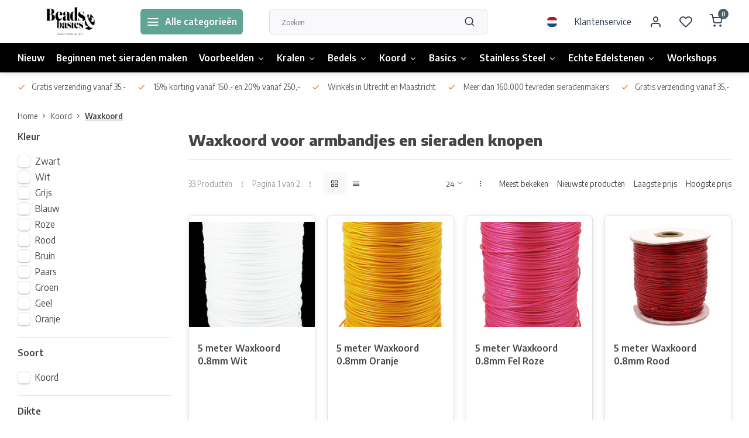

--- FILE ---
content_type: text/html;charset=utf-8
request_url: https://www.beadsandbasics.com/nl/koord/waxkoord/
body_size: 18289
content:
<!DOCTYPE html><html lang="nl"><head><meta charset="utf-8"/><!-- [START] 'blocks/head.rain' --><!--

  (c) 2008-2026 Lightspeed Netherlands B.V.
  http://www.lightspeedhq.com
  Generated: 27-01-2026 @ 02:11:11

--><link rel="canonical" href="https://www.beadsandbasics.com/nl/koord/waxkoord/"/><link rel="next" href="https://www.beadsandbasics.com/nl/koord/waxkoord/page2.html"/><link rel="alternate" href="https://www.beadsandbasics.com/nl/index.rss" type="application/rss+xml" title="Nieuwe producten"/><meta name="robots" content="noodp,noydir"/><meta name="google-site-verification" content="Q7DcGv4HxecTvyrE5lglSUQ3NjuOQes4tfWS1Mdn6KQ"/><meta property="og:url" content="https://www.beadsandbasics.com/nl/koord/waxkoord/?source=facebook"/><meta property="og:site_name" content="Beads &amp; Basics"/><meta property="og:title" content="Waxkoord voor armbandjes en sieraden knopen + video tutorials"/><meta property="og:description" content="Gebruik waxkoord voor versch. knooptechnieken (check onze video&#039;s en voorbeelden) +49.000 tevreden klanten sinds 2012. Verzenden 1-2 dagen, gratis v.a. €35,- "/><!--[if lt IE 9]><script src="https://cdn.webshopapp.com/assets/html5shiv.js?2025-02-20"></script><![endif]--><!-- [END] 'blocks/head.rain' --><meta http-equiv="X-UA-Compatible" content="IE=edge" /><title>Waxkoord voor armbandjes en sieraden knopen + video tutorials - Beads &amp; Basics</title><meta name="description" content="Gebruik waxkoord voor versch. knooptechnieken (check onze video&#039;s en voorbeelden) +49.000 tevreden klanten sinds 2012. Verzenden 1-2 dagen, gratis v.a. €35,- "><meta name="keywords" content="Waxkoord, voor, armbandjes, en, sieraden, knopen"><meta name="MobileOptimized" content="320"><meta name="HandheldFriendly" content="true"><meta name="viewport" content="width=device-width, initial-scale=1, initial-scale=1, minimum-scale=1, maximum-scale=1, user-scalable=no"><meta name="author" content="https://www.webdinge.nl/"><link rel="preload" href="https://fonts.googleapis.com/css2?family=Encode+Sans:wght@800&amp;family=Encode+Sans+Semi+Condensed:wght@400;600;700;800;900&display=swap" as="style"><link rel="preconnect" href="//cdn.webshopapp.com/" crossorigin><link rel="preconnect" href="https://fonts.googleapis.com"><link rel="preconnect" href="https://fonts.gstatic.com" crossorigin><link rel="dns-prefetch" href="//cdn.webshopapp.com/"><link rel="dns-prefetch" href="https://fonts.googleapis.com"><link rel="dns-prefetch" href="https://fonts.gstatic.com" crossorigin><link rel="preload" as="style" href="https://cdn.webshopapp.com/shops/14911/themes/179295/assets/department-v3-functions.css?20260113091856"><link rel="preload" as="style" href="https://cdn.webshopapp.com/shops/14911/themes/179295/assets/theme-department-v3.css?20260113091856"><link rel="preload" as="script" href="https://cdn.webshopapp.com/shops/14911/themes/179295/assets/department-v3-functions.js?20260113091856"><link rel="preload" as="script" href="https://cdn.webshopapp.com/shops/14911/themes/179295/assets/theme-department-v3.js?20260113091856"><link rel="preload" href="https://cdn.webshopapp.com/shops/14911/themes/179295/v/2748707/assets/slide1-mobile-image.png?20260113091855" as="image" media="(max-width: 752.99px)"><link rel="preload" href="https://cdn.webshopapp.com/shops/14911/themes/179295/v/2748707/assets/slide1-tablet-image.png?20260113091855" as="image" media="(min-width: 753px) and (max-width: 991.99px)"><link rel="preload" href="https://cdn.webshopapp.com/shops/14911/themes/179295/v/2748707/assets/slide1-image.png?20260113091855" as="image" media="(min-width: 992px)"><link rel="shortcut icon" href="https://cdn.webshopapp.com/shops/14911/themes/179295/v/1367976/assets/favicon.ico?20220620170327" type="image/x-icon" /><link href='https://fonts.googleapis.com/css2?family=Encode+Sans:wght@800&amp;family=Encode+Sans+Semi+Condensed:wght@400;600;700;800;900&display=swap' rel='stylesheet'><link rel="stylesheet" href="https://cdn.webshopapp.com/shops/14911/themes/179295/assets/department-v3-functions.css?20260113091856" /><link rel="stylesheet" href="https://cdn.webshopapp.com/shops/14911/themes/179295/assets/theme-department-v3.css?20260113091856" /><script src="https://cdn.webshopapp.com/shops/14911/themes/179295/assets/jquery-3-5-1-min.js?20260113091856"></script><script>window.WEBP_ENABLED = 0</script><script>
 window.lazySizesConfig = window.lazySizesConfig || {};
 window.lazySizesConfig.lazyClass = 'lazy';
 window.lazySizesConfig.customMedia = {
    '--small': '(max-width: 752.99px)', //mob
    '--medium': '(min-width: 753px) and (max-width: 991.99px)', // tab
    '--large': '(min-width: 992px)'
 };
 document.addEventListener('lazybeforeunveil', function(e){
    var bg = e.target.getAttribute('data-bg');
    if(bg){
        e.target.style.backgroundImage = 'url(' + bg + ')';
    }
 });
</script><script type="application/ld+json">
[
  {
    "@context": "https://schema.org/",
    "@type": "Organization",
    "url": "https://www.beadsandbasics.com/nl/",
    "name": "Beads &amp; Basics",
    "legalName": "Beads &amp; Basics",
    "description": "Gebruik waxkoord voor versch. knooptechnieken (check onze video&#039;s en voorbeelden) +49.000 tevreden klanten sinds 2012. Verzenden 1-2 dagen, gratis v.a. €35,- ",
    "logo": "https://cdn.webshopapp.com/shops/14911/themes/179295/v/1367972/assets/logo.png?20220620164017",
    "image": "https://cdn.webshopapp.com/shops/14911/themes/179295/v/2748707/assets/slide1-image.png?20260113091855",
    "contactPoint": {
      "@type": "ContactPoint",
      "contactType": "Customer service",
      "telephone": ""
    },
    "address": {
      "@type": "PostalAddress",
      "streetAddress": "Winkel: Vinkenburgstraat 3",
      "addressLocality": "Utrecht, The Netherlands",
      "postalCode": "3512AA",
      "addressCountry": "Ma - vr 12-18 / za 10-18 / zo 12-17"
    }
      }
  ,
  {
  "@context": "https://schema.org",
  "@type": "BreadcrumbList",
    "itemListElement": [{
      "@type": "ListItem",
      "position": 1,
      "name": "Home",
      "item": "https://www.beadsandbasics.com/nl/"
    },        {
      "@type": "ListItem",
      "position": 2,
      "name": "Koord",
      "item": "https://www.beadsandbasics.com/nl/koord/"
    },         {
      "@type": "ListItem",
      "position": 3,
      "name": "Waxkoord",
      "item": "https://www.beadsandbasics.com/nl/koord/waxkoord/"
    }         ]
  }
              ]
</script></head><body><div class="main-container end-lines"><header id="header"><div class="inner-head"><div class="header flex flex-align-center flex-between container"><div class="logo flex flex-align-center  rect "><a href="https://www.beadsandbasics.com/nl/" title="Beads &amp; Basics" ><img src="https://cdn.webshopapp.com/shops/14911/themes/179295/v/1370022/assets/mobile-logo.png?20220628094153" alt="Beads &amp; Basics"width="240" height="60"  class="visible-mobile visible-tablet" /><img src="https://cdn.webshopapp.com/shops/14911/themes/179295/v/1367972/assets/logo.png?20220620164017" alt="Beads &amp; Basics" width="240" height="60" class="visible-desktop"/></a><a class="all-cats btn-hover open_side" data-mposition="left" data-menu="cat_menu"><i class="icon-menu"></i><span class="visible-desktop">Alle categorieën</span></a></div><div class="search search-desk flex1 visible-desktop"><form action="https://www.beadsandbasics.com/nl/search/" method="get"><div class="clearable-input flex"><input type="text" name="q" class="search-query" autocomplete="off" placeholder="Zoeken" value="" x-webkit-speech/><span class="clear-search" data-clear-input><i class="icon-x"></i>Wissen</span><button type="submit" class="btn"><i class="icon-search"></i></button></div></form><div class="autocomplete dropdown-menu" role="menu"><div class="products grid grid-3 container"></div><div class="notfound">Geen producten gevonden</div><div class="more container"><a class="btn btn1" href="#">Bekijk alle resultaten<span> (0)</span></a></div></div></div><div class="tools-wrap flex flex-align-center"><div class="settings langs visible-desktop"><div class="select-dropdown flex flex-align-center flex-between"><span data-toggle="dropdown" class="flex flex-column btn-hover"><img src="https://cdn.webshopapp.com/shops/14911/themes/179295/assets/flag-nl.svg?20260113091856" alt="" width="17" height="17"/></span><div class="dropdown-menu" role="menu"><a href="https://www.beadsandbasics.com/nl/go/category/1155677" lang="nl" title="Nederlands"><img class="flag-icon" src="https://cdn.webshopapp.com/shops/14911/themes/179295/assets/flag-nl.svg?20260113091856" alt="Nederlands" width="17" height="17"/></a><a href="https://www.beadsandbasics.com/en/go/category/1155677" lang="en" title="English"><img class="flag-icon" src="https://cdn.webshopapp.com/shops/14911/themes/179295/assets/flag-en.svg?20260113091856" alt="English" width="17" height="17"/></a></div></div></div><div class="tool service visible-desktop"><a class="flex flex-align-center btn-hover" href="https://www.beadsandbasics.com/nl/service/">Klantenservice</a></div><div class="tool myacc"><a class="flex flex-align-center btn-hover open_side" href="javascript:;" data-menu="acc_login" data-mposition="right"><i class="icon-user"></i></a></div><div class="tool wishlist"><a class="flex flex-align-center btn-hover open_side" href="javascript:;" data-menu="acc_login" data-mposition="right"><i class="icon-heart"></i></a></div><div class="tool mini-cart"><a href="javascript:;" class="flex flex-column flex-align-center btn-hover open_side" data-menu="cart" data-mposition="right"><span class="i-wrap"><span class="ccnt">0</span><i class="icon-shopping-cart"></i></span></a></div></div></div><nav id="menu" class="nav list-inline menu_style1 visible-desktop"><div class="container"><ul class="menu list-inline is_no-side"><li class="item simple"><a href="https://www.beadsandbasics.com/nl/nieuw/" title="Nieuw">Nieuw</a></li><li class="item simple"><a href="https://www.beadsandbasics.com/nl/beginnen-met-sieraden-maken/" title="Beginnen met sieraden maken">Beginnen met sieraden maken</a></li><li class="item sub simple"><a href="https://www.beadsandbasics.com/nl/voorbeelden/" title="Voorbeelden">Voorbeelden<i class="hidden-tab-ls icon-chevron-down"></i></a><div class="dropdown-menu"><ul class="col col_1"><li><a class="flex flex-between flex-align-center" href="https://www.beadsandbasics.com/nl/voorbeelden/armbandjes-maken/" title="Armbandjes Maken">Armbandjes Maken</a></li><li><a class="flex flex-between flex-align-center" href="https://www.beadsandbasics.com/nl/voorbeelden/oorbellen/" title="Oorbellen">Oorbellen</a></li><li><a class="flex flex-between flex-align-center" href="https://www.beadsandbasics.com/nl/voorbeelden/kettingen/" title="Kettingen">Kettingen</a></li><li><a class="flex flex-between flex-align-center" href="https://www.beadsandbasics.com/nl/voorbeelden/ringen-maken/" title="Ringen maken">Ringen maken</a></li><li><a class="flex flex-between flex-align-center" href="https://www.beadsandbasics.com/nl/voorbeelden/sleutelhangers/" title="Sleutelhangers">Sleutelhangers</a></li><li><a class="flex flex-between flex-align-center" href="https://www.beadsandbasics.com/nl/voorbeelden/miyuki/" title="Miyuki">Miyuki</a></li><li><a class="flex flex-between flex-align-center" href="https://www.beadsandbasics.com/nl/voorbeelden/met-leer/" title="met Leer">met Leer</a></li><li><a class="flex flex-between flex-align-center" href="https://www.beadsandbasics.com/nl/voorbeelden/heren-sieraden/" title="Heren Sieraden">Heren Sieraden</a></li><li><a class="flex flex-between flex-align-center" href="https://www.beadsandbasics.com/nl/voorbeelden/sieraden-met-edelstenen/" title="Sieraden met Edelstenen">Sieraden met Edelstenen</a></li></ul></div></li><li class="item sub use_mega"><a href="https://www.beadsandbasics.com/nl/kralen/" title="Kralen">Kralen<i class="hidden-tab-ls icon-chevron-down"></i></a><div class="dropdown-menu"><ul class="col col_2"><li><a class="flex flex-between flex-align-center" href="https://www.beadsandbasics.com/nl/kralen/acryl-kralen/" title="Acryl kralen">Acryl kralen</a></li><li><a class="flex flex-between flex-align-center" href="https://www.beadsandbasics.com/nl/kralen/druppel-kralen/" title="Druppel Kralen">Druppel Kralen</a></li><li><a class="flex flex-between flex-align-center" href="https://www.beadsandbasics.com/nl/kralen/edelsteen-kralen/" title="Edelsteen Kralen">Edelsteen Kralen</a></li><li><a class="flex flex-between flex-align-center" href="https://www.beadsandbasics.com/nl/kralen/glaskralen/" title="Glaskralen">Glaskralen</a></li><li><a class="flex flex-between flex-align-center" href="https://www.beadsandbasics.com/nl/kralen/glasparels/" title="Glasparels">Glasparels</a></li><li><a class="flex flex-between flex-align-center" href="https://www.beadsandbasics.com/nl/kralen/houten-kralen/" title="Houten Kralen">Houten Kralen</a></li><li><a class="flex flex-between flex-align-center" href="https://www.beadsandbasics.com/nl/kralen/letterkralen/" title="Letterkralen">Letterkralen</a></li><li><a class="flex flex-between flex-align-center" href="https://www.beadsandbasics.com/nl/kralen/katsuki-kralen/" title="Katsuki Kralen">Katsuki Kralen</a></li><li><a class="flex flex-between flex-align-center" href="https://www.beadsandbasics.com/nl/kralen/facet-kralen/" title="Facet Kralen">Facet Kralen<i class="hidden-tab-ls icon-chevron-right"></i></a><ul class="dropdown-menu ss col col_0"><li class="sub-item-title">Facet Kralen</li><li><a class="flex flex-between flex-align-center" href="https://www.beadsandbasics.com/nl/kralen/facet-kralen/3x2mm/" title="3x2mm">3x2mm</a></li><li><a class="flex flex-between flex-align-center" href="https://www.beadsandbasics.com/nl/kralen/facet-kralen/4x3mm/" title="4x3mm">4x3mm</a></li><li><a class="flex flex-between flex-align-center" href="https://www.beadsandbasics.com/nl/kralen/facet-kralen/6x4mm/" title="6x4mm">6x4mm</a></li><li><a class="flex flex-between flex-align-center" href="https://www.beadsandbasics.com/nl/kralen/facet-kralen/8x6mm/" title="8x6mm">8x6mm</a></li></ul></li><li><a class="flex flex-between flex-align-center" href="https://www.beadsandbasics.com/nl/kralen/metalen-kralen-spacer-kralen/" title="Metalen Kralen &amp; Spacer Kralen">Metalen Kralen &amp; Spacer Kralen</a></li><li><a class="flex flex-between flex-align-center" href="https://www.beadsandbasics.com/nl/kralen/miyuki-kralen/" title="Miyuki Kralen">Miyuki Kralen<i class="hidden-tab-ls icon-chevron-right"></i></a><ul class="dropdown-menu ss col col_0"><li class="sub-item-title">Miyuki Kralen</li><li><a class="flex flex-between flex-align-center" href="https://www.beadsandbasics.com/nl/kralen/miyuki-kralen/miyuki-rocailles-11-0/" title="Miyuki Rocailles 11/0">Miyuki Rocailles 11/0</a></li><li><a class="flex flex-between flex-align-center" href="https://www.beadsandbasics.com/nl/kralen/miyuki-kralen/miyuki-rocailles-6-0/" title="Miyuki Rocailles 6/0">Miyuki Rocailles 6/0</a></li><li><a class="flex flex-between flex-align-center" href="https://www.beadsandbasics.com/nl/kralen/miyuki-kralen/miyuki-delicas-11-0/" title="Miyuki Delica&#039;s 11/0 ">Miyuki Delica&#039;s 11/0 </a></li><li><a class="flex flex-between flex-align-center" href="https://www.beadsandbasics.com/nl/kralen/miyuki-kralen/tila/" title="Tila">Tila</a></li></ul></li><li><a class="flex flex-between flex-align-center" href="https://www.beadsandbasics.com/nl/kralen/rocailles/" title="Rocailles">Rocailles<i class="hidden-tab-ls icon-chevron-right"></i></a><ul class="dropdown-menu ss col col_0"><li class="sub-item-title">Rocailles</li><li><a class="flex flex-between flex-align-center" href="https://www.beadsandbasics.com/nl/kralen/rocailles/rocailles-2mm/" title="Rocailles 2mm">Rocailles 2mm</a></li><li><a class="flex flex-between flex-align-center" href="https://www.beadsandbasics.com/nl/kralen/rocailles/rocailles-4mm/" title="Rocailles 4mm">Rocailles 4mm</a></li><li><a class="flex flex-between flex-align-center" href="https://www.beadsandbasics.com/nl/kralen/rocailles/miyuki-rocailles-11-0/" title="Miyuki Rocailles 11/0">Miyuki Rocailles 11/0</a></li><li><a class="flex flex-between flex-align-center" href="https://www.beadsandbasics.com/nl/kralen/rocailles/miyuki-rocailles-6-0/" title="Miyuki Rocailles 6/0">Miyuki Rocailles 6/0</a></li></ul></li><li><a class="flex flex-between flex-align-center" href="https://www.beadsandbasics.com/nl/kralen/polymeer-kralen/" title="Polymeer Kralen">Polymeer Kralen</a></li><li><a class="flex flex-between flex-align-center" href="https://www.beadsandbasics.com/nl/kralen/schelpkralen/" title="Schelpkralen">Schelpkralen</a></li><li><a class="flex flex-between flex-align-center" href="https://www.beadsandbasics.com/nl/kralen/weefarmbandjes/" title="Weefarmbandjes">Weefarmbandjes</a></li><li><a class="flex flex-between flex-align-center" href="https://www.beadsandbasics.com/nl/kralen/engeltje-maken/" title="Engeltje Maken">Engeltje Maken</a></li><li><a class="flex flex-between flex-align-center" href="https://www.beadsandbasics.com/nl/kralen/lampwork-kralen/" title="Lampwork kralen">Lampwork kralen</a></li><li><a class="flex flex-between flex-align-center" href="https://www.beadsandbasics.com/nl/kralen/tsjechische-glaskralen/" title="Tsjechische Glaskralen">Tsjechische Glaskralen</a></li><li><a class="flex flex-between flex-align-center" href="https://www.beadsandbasics.com/nl/kralen/zoetwaterparel-kralen/" title="Zoetwaterparel kralen">Zoetwaterparel kralen</a></li><li><a class="flex flex-between flex-align-center" href="https://www.beadsandbasics.com/nl/kralen/porselein-keramiek-kralen/" title="Porselein Keramiek Kralen">Porselein Keramiek Kralen</a></li></ul></div></li><li class="item sub simple"><a href="https://www.beadsandbasics.com/nl/bedels/" title="Bedels">Bedels<i class="hidden-tab-ls icon-chevron-down"></i></a><div class="dropdown-menu"><ul class="col col_2"><li><a class="flex flex-between flex-align-center" href="https://www.beadsandbasics.com/nl/bedels/zilver/" title="Zilver">Zilver</a></li><li><a class="flex flex-between flex-align-center" href="https://www.beadsandbasics.com/nl/bedels/goud/" title="Goud">Goud</a></li><li><a class="flex flex-between flex-align-center" href="https://www.beadsandbasics.com/nl/bedels/tussenzetsels-en-connectors/" title="Tussenzetsels en Connectors">Tussenzetsels en Connectors</a></li><li><a class="flex flex-between flex-align-center" href="https://www.beadsandbasics.com/nl/bedels/cabochons/" title="Cabochons">Cabochons</a></li><li><a class="flex flex-between flex-align-center" href="https://www.beadsandbasics.com/nl/bedels/initial-bedels/" title="Initial Bedels">Initial Bedels</a></li><li><a class="flex flex-between flex-align-center" href="https://www.beadsandbasics.com/nl/bedels/puntstenen/" title="Puntstenen">Puntstenen</a></li><li><a class="flex flex-between flex-align-center" href="https://www.beadsandbasics.com/nl/bedels/kwastjes/" title="Kwastjes">Kwastjes</a></li><li><a class="flex flex-between flex-align-center" href="https://www.beadsandbasics.com/nl/bedels/stainless-steel/" title="Stainless Steel">Stainless Steel</a></li><li><a class="flex flex-between flex-align-center" href="https://www.beadsandbasics.com/nl/bedels/edelstenen/" title="Edelstenen">Edelstenen</a></li><li><a class="flex flex-between flex-align-center" href="https://www.beadsandbasics.com/nl/bedels/glas-bedels/" title="Glas bedels">Glas bedels</a></li><li><a class="flex flex-between flex-align-center" href="https://www.beadsandbasics.com/nl/bedels/emaille-bedels/" title="Emaille bedels">Emaille bedels</a></li><li><a class="flex flex-between flex-align-center" href="https://www.beadsandbasics.com/nl/bedels/polymeer-bedels/" title="Polymeer Bedels">Polymeer Bedels</a></li><li><a class="flex flex-between flex-align-center" href="https://www.beadsandbasics.com/nl/bedels/dieren/" title="Dieren">Dieren</a></li><li><a class="flex flex-between flex-align-center" href="https://www.beadsandbasics.com/nl/bedels-met-strass-zirkonia/" title="Bedels met Strass / Zirkonia">Bedels met Strass / Zirkonia</a></li><li><a class="flex flex-between flex-align-center" href="https://www.beadsandbasics.com/nl/bedels/echt-925-zilver-bedels/" title="Echt 925 zilver bedels">Echt 925 zilver bedels</a></li></ul></div></li><li class="item sub simple"><a href="https://www.beadsandbasics.com/nl/koord/" title="Koord">Koord<i class="hidden-tab-ls icon-chevron-down"></i></a><div class="dropdown-menu"><ul class="col col_2"><li><a class="flex flex-between flex-align-center" href="https://www.beadsandbasics.com/nl/koord/basic-rijgdraad/" title="Basic Rijgdraad">Basic Rijgdraad</a></li><li><a class="flex flex-between flex-align-center" href="https://www.beadsandbasics.com/nl/koord/macrame-draad/" title="Macrame Draad">Macrame Draad</a></li><li><a class="flex flex-between flex-align-center" href="https://www.beadsandbasics.com/nl/koord/waxkoord/" title="Waxkoord">Waxkoord</a></li><li><a class="flex flex-between flex-align-center" href="https://www.beadsandbasics.com/nl/koord/elastiek/" title="Elastiek">Elastiek</a></li><li><a class="flex flex-between flex-align-center" href="https://www.beadsandbasics.com/nl/koord/suede-veters/" title="Suede Veters">Suede Veters</a></li><li><a class="flex flex-between flex-align-center" href="https://www.beadsandbasics.com/nl/koord/leer/" title="Leer">Leer</a></li><li><a class="flex flex-between flex-align-center" href="https://www.beadsandbasics.com/nl/koord/satijnkoord/" title="Satijnkoord">Satijnkoord</a></li><li><a class="flex flex-between flex-align-center" href="https://www.beadsandbasics.com/nl/koord/tekstlint/" title="Tekstlint">Tekstlint</a></li><li><a class="flex flex-between flex-align-center" href="https://www.beadsandbasics.com/nl/koord/c-lon-draad/" title="C-lon Draad">C-lon Draad</a></li><li><a class="flex flex-between flex-align-center" href="https://www.beadsandbasics.com/nl/koord/s-lon-draad/" title="S-lon Draad">S-lon Draad</a></li><li><a class="flex flex-between flex-align-center" href="https://www.beadsandbasics.com/nl/koord/overige-koord/" title="Overige Koord">Overige Koord</a></li><li><a class="flex flex-between flex-align-center" href="https://www.beadsandbasics.com/nl/koord/polyester-koord/" title="Polyester Koord">Polyester Koord</a></li><li><a class="flex flex-between flex-align-center" href="https://www.beadsandbasics.com/nl/koord/trendy-koord/" title="Trendy Koord">Trendy Koord</a></li><li><a class="flex flex-between flex-align-center" href="https://www.beadsandbasics.com/nl/koord/koperdraad-metaaldraad/" title="Koperdraad / Metaaldraad">Koperdraad / Metaaldraad</a></li></ul></div></li><li class="item sub simple"><a href="https://www.beadsandbasics.com/nl/basics/" title="Basics">Basics<i class="hidden-tab-ls icon-chevron-down"></i></a><div class="dropdown-menu"><ul class="col col_2"><li><a class="flex flex-between flex-align-center" href="https://www.beadsandbasics.com/nl/basics/rijgdraad/" title="Rijgdraad">Rijgdraad</a></li><li><a class="flex flex-between flex-align-center" href="https://www.beadsandbasics.com/nl/basics/sluitingen/" title="Sluitingen">Sluitingen</a></li><li><a class="flex flex-between flex-align-center" href="https://www.beadsandbasics.com/nl/basics/eindkapjes/" title="Eindkapjes">Eindkapjes</a></li><li><a class="flex flex-between flex-align-center" href="https://www.beadsandbasics.com/nl/basics/veterklemmen/" title="Veterklemmen">Veterklemmen</a></li><li><a class="flex flex-between flex-align-center" href="https://www.beadsandbasics.com/nl/basics/eindkap-voor-weefarmbanden/" title="Eindkap voor weefarmbanden">Eindkap voor weefarmbanden</a></li><li><a class="flex flex-between flex-align-center" href="https://www.beadsandbasics.com/nl/basics/jumpringen-en-splitringen/" title="Jumpringen en Splitringen">Jumpringen en Splitringen</a></li><li><a class="flex flex-between flex-align-center" href="https://www.beadsandbasics.com/nl/basics/ketting/" title="Ketting">Ketting</a></li><li><a class="flex flex-between flex-align-center" href="https://www.beadsandbasics.com/nl/basics/gereedschap/" title="Gereedschap">Gereedschap</a></li><li><a class="flex flex-between flex-align-center" href="https://www.beadsandbasics.com/nl/basics/oorbellen-maken/" title="Oorbellen Maken">Oorbellen Maken</a></li><li><a class="flex flex-between flex-align-center" href="https://www.beadsandbasics.com/nl/basics/overige/" title="Overige">Overige</a></li><li><a class="flex flex-between flex-align-center" href="https://www.beadsandbasics.com/nl/basics/sieraden-displays-standaards/" title="Sieraden Displays &amp; Standaards">Sieraden Displays &amp; Standaards</a></li><li><a class="flex flex-between flex-align-center" href="https://www.beadsandbasics.com/nl/basics/opbergdozen/" title="Opbergdozen">Opbergdozen</a></li><li><a class="flex flex-between flex-align-center" href="https://www.beadsandbasics.com/nl/basics/sleutelhangers-en-bagcharms/" title="Sleutelhangers en Bagcharms">Sleutelhangers en Bagcharms</a></li><li><a class="flex flex-between flex-align-center" href="https://www.beadsandbasics.com/nl/basics/ketting-met-kralen/" title="Ketting met Kralen">Ketting met Kralen</a></li></ul></div></li><li class="item sub simple"><a href="https://www.beadsandbasics.com/nl/stainless-steel/" title="Stainless Steel">Stainless Steel<i class="hidden-tab-ls icon-chevron-down"></i></a><div class="dropdown-menu"><ul class="col col_1"><li><a class="flex flex-between flex-align-center" href="https://www.beadsandbasics.com/nl/stainless-steel/armbanden/" title="Armbanden">Armbanden</a></li><li><a class="flex flex-between flex-align-center" href="https://www.beadsandbasics.com/nl/stainless-steel/kettingen/" title="Kettingen">Kettingen</a></li><li><a class="flex flex-between flex-align-center" href="https://www.beadsandbasics.com/nl/stainless-steel/oorbellen/" title="Oorbellen">Oorbellen</a></li><li><a class="flex flex-between flex-align-center" href="https://www.beadsandbasics.com/nl/stainless-steel/stainless-steel-basics-goud/" title="Stainless Steel Basics Goud">Stainless Steel Basics Goud</a></li><li><a class="flex flex-between flex-align-center" href="https://www.beadsandbasics.com/nl/stainless-steel/stainless-steel-basics-zilver/" title="Stainless Steel Basics Zilver">Stainless Steel Basics Zilver</a></li><li><a class="flex flex-between flex-align-center" href="https://www.beadsandbasics.com/nl/stainless-steel/sluitingen/" title="Sluitingen">Sluitingen</a></li><li><a class="flex flex-between flex-align-center" href="https://www.beadsandbasics.com/nl/stainless-steel/jasseron-ketting/" title="Jasseron Ketting">Jasseron Ketting</a></li><li><a class="flex flex-between flex-align-center" href="https://www.beadsandbasics.com/nl/stainless-steel/stainless-steel-kralen/" title="Stainless steel kralen">Stainless steel kralen</a></li><li><a class="flex flex-between flex-align-center" href="https://www.beadsandbasics.com/nl/stainless-steel/bedels-tussenzetsels-goud/" title="Bedels &amp; tussenzetsels goud">Bedels &amp; tussenzetsels goud</a></li><li><a class="flex flex-between flex-align-center" href="https://www.beadsandbasics.com/nl/stainless-steel/bedels-tussenzetsels-zilver/" title="Bedels &amp; tussenzetsels zilver">Bedels &amp; tussenzetsels zilver</a></li></ul></div></li><li class="item sub simple"><a href="https://www.beadsandbasics.com/nl/echte-edelstenen/" title="Echte Edelstenen">Echte Edelstenen<i class="hidden-tab-ls icon-chevron-down"></i></a><div class="dropdown-menu"><ul class="col col_3"><li><a class="flex flex-between flex-align-center" href="https://www.beadsandbasics.com/nl/echte-edelstenen/alle-edelsteen-kralen/" title="Alle Edelsteen Kralen">Alle Edelsteen Kralen</a></li><li><a class="flex flex-between flex-align-center" href="https://www.beadsandbasics.com/nl/echte-edelstenen/alle-edelsteen-bedels/" title="Alle Edelsteen Bedels">Alle Edelsteen Bedels</a></li><li><a class="flex flex-between flex-align-center" href="https://www.beadsandbasics.com/nl/echte-edelstenen/agaat/" title="Agaat">Agaat</a></li><li><a class="flex flex-between flex-align-center" href="https://www.beadsandbasics.com/nl/echte-edelstenen/amazoniet/" title="Amazoniet">Amazoniet</a></li><li><a class="flex flex-between flex-align-center" href="https://www.beadsandbasics.com/nl/echte-edelstenen/amethist/" title="Amethist">Amethist</a></li><li><a class="flex flex-between flex-align-center" href="https://www.beadsandbasics.com/nl/echte-edelstenen/apatiet/" title="Apatiet">Apatiet</a></li><li><a class="flex flex-between flex-align-center" href="https://www.beadsandbasics.com/nl/echte-edelstenen/aquamarijn/" title="Aquamarijn">Aquamarijn</a></li><li><a class="flex flex-between flex-align-center" href="https://www.beadsandbasics.com/nl/echte-edelstenen/aventurijn/" title="Aventurijn">Aventurijn</a></li><li><a class="flex flex-between flex-align-center" href="https://www.beadsandbasics.com/nl/echte-edelstenen/carneool/" title="Carneool">Carneool</a></li><li><a class="flex flex-between flex-align-center" href="https://www.beadsandbasics.com/nl/echte-edelstenen/citrien/" title="Citrien">Citrien</a></li><li><a class="flex flex-between flex-align-center" href="https://www.beadsandbasics.com/nl/echte-edelstenen/fluoriet/" title="Fluoriet">Fluoriet</a></li><li><a class="flex flex-between flex-align-center" href="https://www.beadsandbasics.com/nl/echte-edelstenen/granaat/" title="Granaat">Granaat</a></li><li><a class="flex flex-between flex-align-center" href="https://www.beadsandbasics.com/nl/echte-edelstenen/howliet/" title="Howliet">Howliet</a></li><li><a class="flex flex-between flex-align-center" href="https://www.beadsandbasics.com/nl/echte-edelstenen/jade/" title="Jade">Jade</a></li><li><a class="flex flex-between flex-align-center" href="https://www.beadsandbasics.com/nl/echte-edelstenen/jaspis/" title="Jaspis">Jaspis</a></li><li><a class="flex flex-between flex-align-center" href="https://www.beadsandbasics.com/nl/echte-edelstenen/kwarts-quartz/" title="Kwarts / Quartz">Kwarts / Quartz</a></li><li><a class="flex flex-between flex-align-center" href="https://www.beadsandbasics.com/nl/echte-edelstenen/labradoriet/" title="Labradoriet">Labradoriet</a></li><li><a class="flex flex-between flex-align-center" href="https://www.beadsandbasics.com/nl/echte-edelstenen/lapis-lazuli/" title="Lapis Lazuli">Lapis Lazuli</a></li><li><a class="flex flex-between flex-align-center" href="https://www.beadsandbasics.com/nl/echte-edelstenen/larimar/" title="Larimar">Larimar</a></li><li><a class="flex flex-between flex-align-center" href="https://www.beadsandbasics.com/nl/echte-edelstenen/lavakralen/" title="Lavakralen">Lavakralen</a></li><li><a class="flex flex-between flex-align-center" href="https://www.beadsandbasics.com/nl/echte-edelstenen/maansteen/" title="Maansteen">Maansteen</a></li><li><a class="flex flex-between flex-align-center" href="https://www.beadsandbasics.com/nl/echte-edelstenen/malachiet/" title="Malachiet">Malachiet</a></li><li><a class="flex flex-between flex-align-center" href="https://www.beadsandbasics.com/nl/echte-edelstenen/mookaiet/" title="Mookaiet">Mookaiet</a></li><li><a class="flex flex-between flex-align-center" href="https://www.beadsandbasics.com/nl/echte-edelstenen/morganiet/" title="Morganiet">Morganiet</a></li><li><a class="flex flex-between flex-align-center" href="https://www.beadsandbasics.com/nl/echte-edelstenen/obsidiaan/" title="Obsidiaan">Obsidiaan</a></li><li><a class="flex flex-between flex-align-center" href="https://www.beadsandbasics.com/nl/echte-edelstenen/onyx/" title="Onyx">Onyx</a></li><li><a class="flex flex-between flex-align-center" href="https://www.beadsandbasics.com/nl/echte-edelstenen/opaal/" title="Opaal">Opaal</a></li><li><a class="flex flex-between flex-align-center" href="https://www.beadsandbasics.com/nl/echte-edelstenen/rhodochrosiet/" title="Rhodochrosiet">Rhodochrosiet</a></li><li><a class="flex flex-between flex-align-center" href="https://www.beadsandbasics.com/nl/echte-edelstenen/rhodoniet/" title="Rhodoniet">Rhodoniet</a></li><li><a class="flex flex-between flex-align-center" href="https://www.beadsandbasics.com/nl/echte-edelstenen/rozenkwarts/" title="Rozenkwarts">Rozenkwarts</a></li><li><a class="flex flex-between flex-align-center" href="https://www.beadsandbasics.com/nl/echte-edelstenen/sodaliet/" title="Sodaliet">Sodaliet</a></li><li><a class="flex flex-between flex-align-center" href="https://www.beadsandbasics.com/nl/echte-edelstenen/tijgeroog/" title="Tijgeroog">Tijgeroog</a></li><li><a class="flex flex-between flex-align-center" href="https://www.beadsandbasics.com/nl/echte-edelstenen/toermalijn/" title="Toermalijn">Toermalijn</a></li><li><a class="flex flex-between flex-align-center" href="https://www.beadsandbasics.com/nl/echte-edelstenen/turquoise/" title="Turquoise">Turquoise</a></li><li><a class="flex flex-between flex-align-center" href="https://www.beadsandbasics.com/nl/echte-edelstenen/unakite/" title="Unakite">Unakite</a></li><li><a class="flex flex-between flex-align-center" href="https://www.beadsandbasics.com/nl/echte-edelstenen/zonnesteen/" title="Zonnesteen">Zonnesteen</a></li><li><a class="flex flex-between flex-align-center" href="https://www.beadsandbasics.com/nl/echte-edelstenen/overig/" title="Overig">Overig</a></li><li><a class="flex flex-between flex-align-center" href="https://www.beadsandbasics.com/nl/echte-edelstenen/ruwe-edelstenen/" title="Ruwe Edelstenen">Ruwe Edelstenen</a></li><li><a class="flex flex-between flex-align-center" href="https://www.beadsandbasics.com/nl/echte-edelstenen/edelsteen-kaartjes/" title="Edelsteen Kaartjes">Edelsteen Kaartjes</a></li><li><a class="flex flex-between flex-align-center" href="https://www.beadsandbasics.com/nl/echte-edelstenen/knuffelstenen-trommelstenen/" title="Knuffelstenen / Trommelstenen">Knuffelstenen / Trommelstenen</a></li></ul></div></li><li class="item simple"><a href="https://www.beadsandbasics.com/nl/workshops/" title="Workshops">Workshops</a></li></ul></div></nav></div><div class="search visible-mobile visible-tablet search-mob"><form action="https://www.beadsandbasics.com/nl/search/" method="get"><div class="clearable-input flex"><input type="text" name="q" class="search-query" autocomplete="off" placeholder="Zoeken" value="" x-webkit-speech/><span class="clear-search" data-clear-input><i class="icon-x"></i>Wissen</span><span class="btn"><i class="icon-search"></i></span></div></form><a class="flex flex-align-center btn-hover" href="https://www.beadsandbasics.com/nl/service/"><i class="icon-help-circle"></i></a><a href="javascript:;" title="Vergelijk producten" class="open_side compare-trigger  hidden-desktop" data-menu="compare" data-mposition="right"><i class="icon-sliders icon_w_text"></i><span class="comp-cnt">0</span></a></div></header><div id="top"><div class="top container flex flex-align-center flex-between"><div class="usp-car swiper normal" id="carousel1087798655" data-sw-auto="true" data-sw-loop="true" ><div class="swiper-wrapper"><div class="usp swiper-slide"><a href="https://www.beadsandbasics.com/nl/service/1e-bestelling/" title="Gratis verzending vanaf 35,-"><i class=" icon-check icon_w_text"></i><span class="usp-text">
               Gratis verzending vanaf 35,-
               <span class="usp-subtext"></span></span></a></div><div class="usp swiper-slide"><i class=" icon-check icon_w_text"></i><span class="usp-text">
               15% korting vanaf 150,- en 20% vanaf 250,-
               <span class="usp-subtext"></span></span></div><div class="usp swiper-slide"><i class=" icon-check icon_w_text"></i><span class="usp-text">
               Winkels in Utrecht en Maastricht
               <span class="usp-subtext"></span></span></div><div class="usp swiper-slide"><i class=" icon-check icon_w_text"></i><span class="usp-text">
               Meer dan 160.000 tevreden sieradenmakers
               <span class="usp-subtext"></span></span></div></div></div><div class="visible-desktop visible-tablet score-wrap-shadow"><div class="swipe__overlay swipe-module__overlay--end"></div></div></div></div><div class="page-container collection"><div class="container"><div class="breadcrumb-container flex flex-align-center flex-wrap"><a class="go-back hidden-desktop" href="javascript: history.go(-1)"><i class="icon-chevron-left icon_w_text"></i>Terug</a><a class="visible-desktop " href="https://www.beadsandbasics.com/nl/" title="Home">Home<i class="icon-chevron-right"></i></a><a href="https://www.beadsandbasics.com/nl/koord/" class="visible-desktop ">Koord<i class="icon-chevron-right"></i></a><a href="https://www.beadsandbasics.com/nl/koord/waxkoord/" class="visible-desktop active">Waxkoord</a></div><div class="main-content with-sidebar flex"><aside class="mobile-menu-side" data-menu="filters"><div class="section-title flex flex-align-center flex-between visible-mobile"><span class="title flex1"><span class="added_title"></span>Filters</span><a class="close-btn" href="javascript:;" data-slide="close"><i class="icon-x"></i></a></div><div class="filters-aside "><form action="https://www.beadsandbasics.com/nl/koord/waxkoord/" method="get" id="filter_form"><input type="hidden" name="mode" value="grid" id="filter_form_mode_1286192261" /><input type="hidden" name="limit" value="24" id="filter_form_limit_1430558234" /><input type="hidden" name="sort" value="default" id="filter_form_sort_909218100" /><input type="hidden" name="max" value="5" id="filter_form_max" /><input type="hidden" name="min" value="0" id="filter_form_min" /><div class="filters"><div class="filter dropdown"><span class="title " >Kleur</span><ul class=" inner checkbox            "><li class="filter-wrap flex flex-align-center"><input id="filter_399533" type="checkbox" name="filter[]" value="399533"  /><label for="filter_399533">Zwart</label></li><li class="filter-wrap flex flex-align-center"><input id="filter_399536" type="checkbox" name="filter[]" value="399536"  /><label for="filter_399536">Wit</label></li><li class="filter-wrap flex flex-align-center"><input id="filter_399539" type="checkbox" name="filter[]" value="399539"  /><label for="filter_399539">Grijs</label></li><li class="filter-wrap flex flex-align-center"><input id="filter_399521" type="checkbox" name="filter[]" value="399521"  /><label for="filter_399521">Blauw</label></li><li class="filter-wrap flex flex-align-center"><input id="filter_399524" type="checkbox" name="filter[]" value="399524"  /><label for="filter_399524">Roze</label></li><li class="filter-wrap flex flex-align-center"><input id="filter_399503" type="checkbox" name="filter[]" value="399503"  /><label for="filter_399503">Rood</label></li><li class="filter-wrap flex flex-align-center"><input id="filter_399530" type="checkbox" name="filter[]" value="399530"  /><label for="filter_399530">Bruin</label></li><li class="filter-wrap flex flex-align-center"><input id="filter_399527" type="checkbox" name="filter[]" value="399527"  /><label for="filter_399527">Paars</label></li><li class="filter-wrap flex flex-align-center"><input id="filter_399515" type="checkbox" name="filter[]" value="399515"  /><label for="filter_399515">Groen</label></li><li class="filter-wrap flex flex-align-center"><input id="filter_399509" type="checkbox" name="filter[]" value="399509"  /><label for="filter_399509">Geel</label></li><li class="filter-wrap flex flex-align-center"><input id="filter_399506" type="checkbox" name="filter[]" value="399506"  /><label for="filter_399506">Oranje</label></li></ul></div><div class="filter dropdown"><span class="title " >Soort</span><ul class=" inner checkbox  "><li class="filter-wrap flex flex-align-center"><input id="filter_399572" type="checkbox" name="filter[]" value="399572"  /><label for="filter_399572">Koord</label></li></ul></div><div class="filter dropdown"><span class="title " >Dikte</span><ul class=" inner checkbox   "><li class="filter-wrap flex flex-align-center"><input id="filter_402182" type="checkbox" name="filter[]" value="402182"  /><label for="filter_402182">0.1 - 0.9mm</label></li><li class="filter-wrap flex flex-align-center"><input id="filter_402185" type="checkbox" name="filter[]" value="402185"  /><label for="filter_402185">1mm</label></li></ul></div><a class="submit_filters btn btn1" href="javascript:;">View <span class="filter_count">33</span> results</a></div></form><div class="mob-filter-sub hidden-desktop"><a href="javascript:;" class="submit_filters">View <span class="filter_count">33</span> results</a></div></div></aside><div class="inner-content"><div class="collection-title"><h1 class="title">Waxkoord voor armbandjes en sieraden knopen</h1></div><div class="mob-tools flex flex-align-center flex-between hidden-desktop"><span class="mob-filters btn btn1 visible-mobile visible-tablet" data-menu="filters" data-mposition="left"><i class="icon_w_text icon-sliders"></i>Filters</span></div><div class="category-toolbar visible-desktop"><form action="https://www.beadsandbasics.com/nl/koord/waxkoord/" method="get" id="filter_form_2" class="tools-wrap flex1 flex flex-align-center flex-between "><input type="hidden" name="mode" value="grid" id="filter_form_mode" /><div class="flex flex-align-center"><span class="col-c">33 Producten<i class="icon_w_text text_w_icon icon-more-vertical"></i>Pagina 1 van 2<i class="icon_w_text text_w_icon icon-more-vertical"></i></span><div class="view-box visible-desktop flex"><a href="https://www.beadsandbasics.com/nl/koord/waxkoord/" class="active btn-hover"><i class="icon-grid"></i></a><a href="https://www.beadsandbasics.com/nl/koord/waxkoord/?mode=list" ><i class="icon-align-justify"></i></a></div></div><div class="flex flex-align-center"><div class="view-count-box visible-desktop custom-select"><select name="limit" id="limit"><option value="4">4</option><option value="8">8</option><option value="12">12</option><option value="16">16</option><option value="20">20</option><option value="24" selected="selected">24</option><option value="48">48</option><option value="96">96</option></select></div><div class="sort-box flex flex-align-center"><i class="icon_w_text text_w_icon icon-more-vertical"></i><label ><input type="radio" name="sort" value="popular" >
                  Meest bekeken
            		</label><label ><input type="radio" name="sort" value="newest" >
                  Nieuwste producten
            		</label><label ><input type="radio" name="sort" value="lowest" >
                  Laagste prijs
            		</label><label ><input type="radio" name="sort" value="highest" >
                  Hoogste prijs
            		</label></div></div></form></div><div class="products-area grid grid-4 "><div class="item is_grid   with-sec-image" data-handle="https://www.beadsandbasics.com/nl/waxkoord-05mm-wit.html" data-vid="219741063" data-extrainfo="stock" data-imgor="square" data-specs="true" ><div class="item-image-container borderless square"><a class="m-img " href="https://www.beadsandbasics.com/nl/waxkoord-05mm-wit.html" title="5 meter Waxkoord 0.8mm Wit"><picture><img src="https://cdn.webshopapp.com/assets/blank.gif?2025-02-20" data-src="https://cdn.webshopapp.com/shops/14911/files/322375003/240x200x1/5-meter-waxkoord-08mm-wit.jpg" alt="5 meter Waxkoord 0.8mm Wit" class="lazy" width=240 height=200 /></picture></a><div class="label flex"></div><div class="mob-wishlist"><a href="javascript:;" class="login_wishlist open_side btn-round small" title="Aan verlanglijst toevoegen" data-menu="acc_login" data-mposition="right"><i class="icon-heart"></i></a></div></div><div class="item-meta-container flex flex-column"><a class="item-name" href="https://www.beadsandbasics.com/nl/waxkoord-05mm-wit.html" title="5 meter Waxkoord 0.8mm Wit">5 meter Waxkoord 0.8mm Wit</a><div class="has_specs flex flex-column"></div><div class="product-overlay stock "><span class="availability color-green"><i class="icon-check icon_w_text"></i>Op voorraad</span></div><div class="item-btn flex flex-align-center flex-between"><div class="item-price-container no-reviews flex flex-column"><span class="item-price"><span class="reg_p">€1,50</span></span></div><div class="action-btns flex flex-align-center"><a href="https://www.beadsandbasics.com/nl/cart/add/219741063/" class="is_add_btn stay pb btn btn1 " title="In winkelwagen"><i class="icon-shopping-cart"></i></a></div></div><div class="stock-del flex flex-between flex-align-center"></div></div></div><div class="item is_grid   with-sec-image" data-handle="https://www.beadsandbasics.com/nl/waxkoord-05mm-oranje.html" data-vid="219742088" data-extrainfo="stock" data-imgor="square" data-specs="true" ><div class="item-image-container borderless square"><a class="m-img " href="https://www.beadsandbasics.com/nl/waxkoord-05mm-oranje.html" title="5 meter Waxkoord 0.8mm Oranje"><picture><img src="https://cdn.webshopapp.com/assets/blank.gif?2025-02-20" data-src="https://cdn.webshopapp.com/shops/14911/files/322376643/240x200x1/5-meter-waxkoord-08mm-oranje.jpg" alt="5 meter Waxkoord 0.8mm Oranje" class="lazy" width=240 height=200 /></picture></a><div class="label flex"></div><div class="mob-wishlist"><a href="javascript:;" class="login_wishlist open_side btn-round small" title="Aan verlanglijst toevoegen" data-menu="acc_login" data-mposition="right"><i class="icon-heart"></i></a></div></div><div class="item-meta-container flex flex-column"><a class="item-name" href="https://www.beadsandbasics.com/nl/waxkoord-05mm-oranje.html" title="5 meter Waxkoord 0.8mm Oranje">5 meter Waxkoord 0.8mm Oranje</a><div class="has_specs flex flex-column"></div><div class="product-overlay stock "><span class="availability color-green"><i class="icon-check icon_w_text"></i>Op voorraad</span></div><div class="item-btn flex flex-align-center flex-between"><div class="item-price-container no-reviews flex flex-column"><span class="item-price"><span class="reg_p">€1,50</span></span></div><div class="action-btns flex flex-align-center"><a href="https://www.beadsandbasics.com/nl/cart/add/219742088/" class="is_add_btn stay pb btn btn1 " title="In winkelwagen"><i class="icon-shopping-cart"></i></a></div></div><div class="stock-del flex flex-between flex-align-center"></div></div></div><div class="item is_grid   with-sec-image" data-handle="https://www.beadsandbasics.com/nl/waxkoord-08mm-fel-roze.html" data-vid="219741382" data-extrainfo="stock" data-imgor="square" data-specs="true" ><div class="item-image-container borderless square"><a class="m-img " href="https://www.beadsandbasics.com/nl/waxkoord-08mm-fel-roze.html" title="5 meter Waxkoord 0.8mm Fel Roze"><picture><img src="https://cdn.webshopapp.com/assets/blank.gif?2025-02-20" data-src="https://cdn.webshopapp.com/shops/14911/files/322375334/240x200x1/5-meter-waxkoord-08mm-fel-roze.jpg" alt="5 meter Waxkoord 0.8mm Fel Roze" class="lazy" width=240 height=200 /></picture></a><div class="label flex"></div><div class="mob-wishlist"><a href="javascript:;" class="login_wishlist open_side btn-round small" title="Aan verlanglijst toevoegen" data-menu="acc_login" data-mposition="right"><i class="icon-heart"></i></a></div></div><div class="item-meta-container flex flex-column"><a class="item-name" href="https://www.beadsandbasics.com/nl/waxkoord-08mm-fel-roze.html" title="5 meter Waxkoord 0.8mm Fel Roze">5 meter Waxkoord 0.8mm Fel Roze</a><div class="has_specs flex flex-column"></div><div class="product-overlay stock "><span class="availability color-green"><i class="icon-check icon_w_text"></i>Op voorraad</span></div><div class="item-btn flex flex-align-center flex-between"><div class="item-price-container no-reviews flex flex-column"><span class="item-price"><span class="reg_p">€1,50</span></span></div><div class="action-btns flex flex-align-center"><a href="https://www.beadsandbasics.com/nl/cart/add/219741382/" class="is_add_btn stay pb btn btn1 " title="In winkelwagen"><i class="icon-shopping-cart"></i></a></div></div><div class="stock-del flex flex-between flex-align-center"></div></div></div><div class="item is_grid   with-sec-image" data-handle="https://www.beadsandbasics.com/nl/waxkoord-05mm-rood.html" data-vid="219740923" data-extrainfo="stock" data-imgor="square" data-specs="true" ><div class="item-image-container borderless square"><a class="m-img " href="https://www.beadsandbasics.com/nl/waxkoord-05mm-rood.html" title="5 meter Waxkoord 0.8mm Rood"><picture><img src="https://cdn.webshopapp.com/assets/blank.gif?2025-02-20" data-src="https://cdn.webshopapp.com/shops/14911/files/322374672/240x200x1/5-meter-waxkoord-08mm-rood.jpg" alt="5 meter Waxkoord 0.8mm Rood" class="lazy" width=240 height=200 /></picture></a><div class="label flex"></div><div class="mob-wishlist"><a href="javascript:;" class="login_wishlist open_side btn-round small" title="Aan verlanglijst toevoegen" data-menu="acc_login" data-mposition="right"><i class="icon-heart"></i></a></div></div><div class="item-meta-container flex flex-column"><a class="item-name" href="https://www.beadsandbasics.com/nl/waxkoord-05mm-rood.html" title="5 meter Waxkoord 0.8mm Rood">5 meter Waxkoord 0.8mm Rood</a><div class="has_specs flex flex-column"></div><div class="product-overlay stock "><span class="availability color-green"><i class="icon-check icon_w_text"></i>Op voorraad</span></div><div class="item-btn flex flex-align-center flex-between"><div class="item-price-container no-reviews flex flex-column"><span class="item-price"><span class="reg_p">€1,50</span></span></div><div class="action-btns flex flex-align-center"><a href="https://www.beadsandbasics.com/nl/cart/add/219740923/" class="is_add_btn stay pb btn btn1 " title="In winkelwagen"><i class="icon-shopping-cart"></i></a></div></div><div class="stock-del flex flex-between flex-align-center"></div></div></div><div class="item is_grid   with-sec-image" data-handle="https://www.beadsandbasics.com/nl/waxkoord-05mm-roze.html" data-vid="219742780" data-extrainfo="stock" data-imgor="square" data-specs="true" ><div class="item-image-container borderless square"><a class="m-img " href="https://www.beadsandbasics.com/nl/waxkoord-05mm-roze.html" title="5 meter Waxkoord 0.8mm Roze"><picture><img src="https://cdn.webshopapp.com/assets/blank.gif?2025-02-20" data-src="https://cdn.webshopapp.com/shops/14911/files/322377326/240x200x1/5-meter-waxkoord-08mm-roze.jpg" alt="5 meter Waxkoord 0.8mm Roze" class="lazy" width=240 height=200 /></picture></a><div class="label flex"></div><div class="mob-wishlist"><a href="javascript:;" class="login_wishlist open_side btn-round small" title="Aan verlanglijst toevoegen" data-menu="acc_login" data-mposition="right"><i class="icon-heart"></i></a></div></div><div class="item-meta-container flex flex-column"><a class="item-name" href="https://www.beadsandbasics.com/nl/waxkoord-05mm-roze.html" title="5 meter Waxkoord 0.8mm Roze">5 meter Waxkoord 0.8mm Roze</a><div class="has_specs flex flex-column"></div><div class="product-overlay stock "><span class="availability color-green"><i class="icon-check icon_w_text"></i>Op voorraad</span></div><div class="item-btn flex flex-align-center flex-between"><div class="item-price-container no-reviews flex flex-column"><span class="item-price"><span class="reg_p">€1,50</span></span></div><div class="action-btns flex flex-align-center"><a href="https://www.beadsandbasics.com/nl/cart/add/219742780/" class="is_add_btn stay pb btn btn1 " title="In winkelwagen"><i class="icon-shopping-cart"></i></a></div></div><div class="stock-del flex flex-between flex-align-center"></div></div></div><div class="item is_grid   with-sec-image" data-handle="https://www.beadsandbasics.com/nl/waxkoord-05mm-lila.html" data-vid="219743080" data-extrainfo="stock" data-imgor="square" data-specs="true" ><div class="item-image-container borderless square"><a class="m-img " href="https://www.beadsandbasics.com/nl/waxkoord-05mm-lila.html" title="5 meter Waxkoord 0.8mm Lila"><picture><img src="https://cdn.webshopapp.com/assets/blank.gif?2025-02-20" data-src="https://cdn.webshopapp.com/shops/14911/files/322377572/240x200x1/5-meter-waxkoord-08mm-lila.jpg" alt="5 meter Waxkoord 0.8mm Lila" class="lazy" width=240 height=200 /></picture></a><div class="label flex"></div><div class="mob-wishlist"><a href="javascript:;" class="login_wishlist open_side btn-round small" title="Aan verlanglijst toevoegen" data-menu="acc_login" data-mposition="right"><i class="icon-heart"></i></a></div></div><div class="item-meta-container flex flex-column"><a class="item-name" href="https://www.beadsandbasics.com/nl/waxkoord-05mm-lila.html" title="5 meter Waxkoord 0.8mm Lila">5 meter Waxkoord 0.8mm Lila</a><div class="has_specs flex flex-column"></div><div class="product-overlay stock "><span class="availability color-green"><i class="icon-check icon_w_text"></i>Op voorraad</span></div><div class="item-btn flex flex-align-center flex-between"><div class="item-price-container no-reviews flex flex-column"><span class="item-price"><span class="reg_p">€1,50</span></span></div><div class="action-btns flex flex-align-center"><a href="https://www.beadsandbasics.com/nl/cart/add/219743080/" class="is_add_btn stay pb btn btn1 " title="In winkelwagen"><i class="icon-shopping-cart"></i></a></div></div><div class="stock-del flex flex-between flex-align-center"></div></div></div><div class="item is_grid   with-sec-image" data-handle="https://www.beadsandbasics.com/nl/waxkoord-05mm-paars.html" data-vid="219743009" data-extrainfo="stock" data-imgor="square" data-specs="true" ><div class="item-image-container borderless square"><a class="m-img " href="https://www.beadsandbasics.com/nl/waxkoord-05mm-paars.html" title="5 meter Waxkoord 0.8mm Paars"><picture><img src="https://cdn.webshopapp.com/assets/blank.gif?2025-02-20" data-src="https://cdn.webshopapp.com/shops/14911/files/322377475/240x200x1/5-meter-waxkoord-08mm-paars.jpg" alt="5 meter Waxkoord 0.8mm Paars" class="lazy" width=240 height=200 /></picture></a><div class="label flex"></div><div class="mob-wishlist"><a href="javascript:;" class="login_wishlist open_side btn-round small" title="Aan verlanglijst toevoegen" data-menu="acc_login" data-mposition="right"><i class="icon-heart"></i></a></div></div><div class="item-meta-container flex flex-column"><a class="item-name" href="https://www.beadsandbasics.com/nl/waxkoord-05mm-paars.html" title="5 meter Waxkoord 0.8mm Paars">5 meter Waxkoord 0.8mm Paars</a><div class="has_specs flex flex-column"></div><div class="product-overlay stock "><span class="availability color-green"><i class="icon-check icon_w_text"></i>Op voorraad</span></div><div class="item-btn flex flex-align-center flex-between"><div class="item-price-container no-reviews flex flex-column"><span class="item-price"><span class="reg_p">€1,50</span></span></div><div class="action-btns flex flex-align-center"><a href="https://www.beadsandbasics.com/nl/cart/add/219743009/" class="is_add_btn stay pb btn btn1 " title="In winkelwagen"><i class="icon-shopping-cart"></i></a></div></div><div class="stock-del flex flex-between flex-align-center"></div></div></div><div class="item is_grid   with-sec-image" data-handle="https://www.beadsandbasics.com/nl/waxkoord-05mm-petrol.html" data-vid="219742699" data-extrainfo="stock" data-imgor="square" data-specs="true" ><div class="item-image-container borderless square"><a class="m-img " href="https://www.beadsandbasics.com/nl/waxkoord-05mm-petrol.html" title="5 meter Waxkoord 0.8mm Petrol"><picture><img src="https://cdn.webshopapp.com/assets/blank.gif?2025-02-20" data-src="https://cdn.webshopapp.com/shops/14911/files/322377145/240x200x1/5-meter-waxkoord-08mm-petrol.jpg" alt="5 meter Waxkoord 0.8mm Petrol" class="lazy" width=240 height=200 /></picture></a><div class="label flex"></div><div class="mob-wishlist"><a href="javascript:;" class="login_wishlist open_side btn-round small" title="Aan verlanglijst toevoegen" data-menu="acc_login" data-mposition="right"><i class="icon-heart"></i></a></div></div><div class="item-meta-container flex flex-column"><a class="item-name" href="https://www.beadsandbasics.com/nl/waxkoord-05mm-petrol.html" title="5 meter Waxkoord 0.8mm Petrol">5 meter Waxkoord 0.8mm Petrol</a><div class="has_specs flex flex-column"></div><div class="product-overlay stock "><span class="availability color-green"><i class="icon-check icon_w_text"></i>Op voorraad</span></div><div class="item-btn flex flex-align-center flex-between"><div class="item-price-container no-reviews flex flex-column"><span class="item-price"><span class="reg_p">€1,50</span></span></div><div class="action-btns flex flex-align-center"><a href="https://www.beadsandbasics.com/nl/cart/add/219742699/" class="is_add_btn stay pb btn btn1 " title="In winkelwagen"><i class="icon-shopping-cart"></i></a></div></div><div class="stock-del flex flex-between flex-align-center"></div></div></div><div class="item is_grid   with-sec-image" data-handle="https://www.beadsandbasics.com/nl/waxkoord-05mm-donker-blauw.html" data-vid="219741300" data-extrainfo="stock" data-imgor="square" data-specs="true" ><div class="item-image-container borderless square"><a class="m-img " href="https://www.beadsandbasics.com/nl/waxkoord-05mm-donker-blauw.html" title="5 meter Waxkoord 0.8mm Donker Blauw"><picture><img src="https://cdn.webshopapp.com/assets/blank.gif?2025-02-20" data-src="https://cdn.webshopapp.com/shops/14911/files/322375075/240x200x1/5-meter-waxkoord-08mm-donker-blauw.jpg" alt="5 meter Waxkoord 0.8mm Donker Blauw" class="lazy" width=240 height=200 /></picture></a><div class="label flex"></div><div class="mob-wishlist"><a href="javascript:;" class="login_wishlist open_side btn-round small" title="Aan verlanglijst toevoegen" data-menu="acc_login" data-mposition="right"><i class="icon-heart"></i></a></div></div><div class="item-meta-container flex flex-column"><a class="item-name" href="https://www.beadsandbasics.com/nl/waxkoord-05mm-donker-blauw.html" title="5 meter Waxkoord 0.8mm Donker Blauw">5 meter Waxkoord 0.8mm Donker Blauw</a><div class="has_specs flex flex-column"></div><div class="product-overlay stock "><span class="availability color-green"><i class="icon-check icon_w_text"></i>Op voorraad</span></div><div class="item-btn flex flex-align-center flex-between"><div class="item-price-container no-reviews flex flex-column"><span class="item-price"><span class="reg_p">€1,50</span></span></div><div class="action-btns flex flex-align-center"><a href="https://www.beadsandbasics.com/nl/cart/add/219741300/" class="is_add_btn stay pb btn btn1 " title="In winkelwagen"><i class="icon-shopping-cart"></i></a></div></div><div class="stock-del flex flex-between flex-align-center"></div></div></div><div class="item is_grid   with-sec-image" data-handle="https://www.beadsandbasics.com/nl/waxkoord-05mm-turkoois.html" data-vid="219739811" data-extrainfo="stock" data-imgor="square" data-specs="true" ><div class="item-image-container borderless square"><a class="m-img " href="https://www.beadsandbasics.com/nl/waxkoord-05mm-turkoois.html" title="5 meter Waxkoord 0.8mm Turkoois"><picture><img src="https://cdn.webshopapp.com/assets/blank.gif?2025-02-20" data-src="https://cdn.webshopapp.com/shops/14911/files/322373252/240x200x1/5-meter-waxkoord-08mm-turkoois.jpg" alt="5 meter Waxkoord 0.8mm Turkoois" class="lazy" width=240 height=200 /></picture></a><div class="label flex"></div><div class="mob-wishlist"><a href="javascript:;" class="login_wishlist open_side btn-round small" title="Aan verlanglijst toevoegen" data-menu="acc_login" data-mposition="right"><i class="icon-heart"></i></a></div></div><div class="item-meta-container flex flex-column"><a class="item-name" href="https://www.beadsandbasics.com/nl/waxkoord-05mm-turkoois.html" title="5 meter Waxkoord 0.8mm Turkoois">5 meter Waxkoord 0.8mm Turkoois</a><div class="has_specs flex flex-column"></div><div class="product-overlay stock "><span class="availability color-green"><i class="icon-check icon_w_text"></i>Op voorraad</span></div><div class="item-btn flex flex-align-center flex-between"><div class="item-price-container no-reviews flex flex-column"><span class="item-price"><span class="reg_p">€1,50</span></span></div><div class="action-btns flex flex-align-center"><a href="https://www.beadsandbasics.com/nl/cart/add/219739811/" class="is_add_btn stay pb btn btn1 " title="In winkelwagen"><i class="icon-shopping-cart"></i></a></div></div><div class="stock-del flex flex-between flex-align-center"></div></div></div><div class="item is_grid   with-sec-image" data-handle="https://www.beadsandbasics.com/nl/waxkoord-05mm-pastel-groen.html" data-vid="219741983" data-extrainfo="stock" data-imgor="square" data-specs="true" ><div class="item-image-container borderless square"><a class="m-img " href="https://www.beadsandbasics.com/nl/waxkoord-05mm-pastel-groen.html" title="5 meter Waxkoord 0.8mm Pastel Groen"><picture><img src="https://cdn.webshopapp.com/assets/blank.gif?2025-02-20" data-src="https://cdn.webshopapp.com/shops/14911/files/322376342/240x200x1/5-meter-waxkoord-08mm-pastel-groen.jpg" alt="5 meter Waxkoord 0.8mm Pastel Groen" class="lazy" width=240 height=200 /></picture></a><div class="label flex"></div><div class="mob-wishlist"><a href="javascript:;" class="login_wishlist open_side btn-round small" title="Aan verlanglijst toevoegen" data-menu="acc_login" data-mposition="right"><i class="icon-heart"></i></a></div></div><div class="item-meta-container flex flex-column"><a class="item-name" href="https://www.beadsandbasics.com/nl/waxkoord-05mm-pastel-groen.html" title="5 meter Waxkoord 0.8mm Pastel Groen">5 meter Waxkoord 0.8mm Pastel Groen</a><div class="has_specs flex flex-column"></div><div class="product-overlay stock "><span class="availability color-green"><i class="icon-check icon_w_text"></i>Op voorraad</span></div><div class="item-btn flex flex-align-center flex-between"><div class="item-price-container no-reviews flex flex-column"><span class="item-price"><span class="reg_p">€1,50</span></span></div><div class="action-btns flex flex-align-center"><a href="https://www.beadsandbasics.com/nl/cart/add/219741983/" class="is_add_btn stay pb btn btn1 " title="In winkelwagen"><i class="icon-shopping-cart"></i></a></div></div><div class="stock-del flex flex-between flex-align-center"></div></div></div><div class="item is_grid   with-sec-image" data-handle="https://www.beadsandbasics.com/nl/waxkoord-05mm-camel.html" data-vid="219739638" data-extrainfo="stock" data-imgor="square" data-specs="true" ><div class="item-image-container borderless square"><a class="m-img " href="https://www.beadsandbasics.com/nl/waxkoord-05mm-camel.html" title="5 meter Waxkoord 0.8mm Camel"><picture><img src="https://cdn.webshopapp.com/assets/blank.gif?2025-02-20" data-src="https://cdn.webshopapp.com/shops/14911/files/322373166/240x200x1/5-meter-waxkoord-08mm-camel.jpg" alt="5 meter Waxkoord 0.8mm Camel" class="lazy" width=240 height=200 /></picture></a><div class="label flex"></div><div class="mob-wishlist"><a href="javascript:;" class="login_wishlist open_side btn-round small" title="Aan verlanglijst toevoegen" data-menu="acc_login" data-mposition="right"><i class="icon-heart"></i></a></div></div><div class="item-meta-container flex flex-column"><a class="item-name" href="https://www.beadsandbasics.com/nl/waxkoord-05mm-camel.html" title="5 meter Waxkoord 0.8mm Camel">5 meter Waxkoord 0.8mm Camel</a><div class="has_specs flex flex-column"></div><div class="product-overlay stock "><span class="availability color-green"><i class="icon-check icon_w_text"></i>Op voorraad</span></div><div class="item-btn flex flex-align-center flex-between"><div class="item-price-container no-reviews flex flex-column"><span class="item-price"><span class="reg_p">€1,50</span></span></div><div class="action-btns flex flex-align-center"><a href="https://www.beadsandbasics.com/nl/cart/add/219739638/" class="is_add_btn stay pb btn btn1 " title="In winkelwagen"><i class="icon-shopping-cart"></i></a></div></div><div class="stock-del flex flex-between flex-align-center"></div></div></div><div class="item is_grid   with-sec-image" data-handle="https://www.beadsandbasics.com/nl/waxkoord-05mm-bruin.html" data-vid="219740139" data-extrainfo="stock" data-imgor="square" data-specs="true" ><div class="item-image-container borderless square"><a class="m-img " href="https://www.beadsandbasics.com/nl/waxkoord-05mm-bruin.html" title="5 meter Waxkoord 0.8mm Bruin"><picture><img src="https://cdn.webshopapp.com/assets/blank.gif?2025-02-20" data-src="https://cdn.webshopapp.com/shops/14911/files/322373834/240x200x1/5-meter-waxkoord-08mm-bruin.jpg" alt="5 meter Waxkoord 0.8mm Bruin" class="lazy" width=240 height=200 /></picture></a><div class="label flex"></div><div class="mob-wishlist"><a href="javascript:;" class="login_wishlist open_side btn-round small" title="Aan verlanglijst toevoegen" data-menu="acc_login" data-mposition="right"><i class="icon-heart"></i></a></div></div><div class="item-meta-container flex flex-column"><a class="item-name" href="https://www.beadsandbasics.com/nl/waxkoord-05mm-bruin.html" title="5 meter Waxkoord 0.8mm Bruin">5 meter Waxkoord 0.8mm Bruin</a><div class="has_specs flex flex-column"></div><div class="product-overlay stock "><span class="availability color-green"><i class="icon-check icon_w_text"></i>Op voorraad</span></div><div class="item-btn flex flex-align-center flex-between"><div class="item-price-container no-reviews flex flex-column"><span class="item-price"><span class="reg_p">€1,50</span></span></div><div class="action-btns flex flex-align-center"><a href="https://www.beadsandbasics.com/nl/cart/add/219740139/" class="is_add_btn stay pb btn btn1 " title="In winkelwagen"><i class="icon-shopping-cart"></i></a></div></div><div class="stock-del flex flex-between flex-align-center"></div></div></div><div class="item is_grid   with-sec-image" data-handle="https://www.beadsandbasics.com/nl/waxkoord-05mm-grijs.html" data-vid="219739878" data-extrainfo="stock" data-imgor="square" data-specs="true" ><div class="item-image-container borderless square"><a class="m-img " href="https://www.beadsandbasics.com/nl/waxkoord-05mm-grijs.html" title="5 meter Waxkoord 0.8mm Grijs"><picture><img src="https://cdn.webshopapp.com/assets/blank.gif?2025-02-20" data-src="https://cdn.webshopapp.com/shops/14911/files/322373399/240x200x1/5-meter-waxkoord-08mm-grijs.jpg" alt="5 meter Waxkoord 0.8mm Grijs" class="lazy" width=240 height=200 /></picture></a><div class="label flex"></div><div class="mob-wishlist"><a href="javascript:;" class="login_wishlist open_side btn-round small" title="Aan verlanglijst toevoegen" data-menu="acc_login" data-mposition="right"><i class="icon-heart"></i></a></div></div><div class="item-meta-container flex flex-column"><a class="item-name" href="https://www.beadsandbasics.com/nl/waxkoord-05mm-grijs.html" title="5 meter Waxkoord 0.8mm Grijs">5 meter Waxkoord 0.8mm Grijs</a><div class="has_specs flex flex-column"></div><div class="product-overlay stock "><span class="availability color-green"><i class="icon-check icon_w_text"></i>Op voorraad</span></div><div class="item-btn flex flex-align-center flex-between"><div class="item-price-container no-reviews flex flex-column"><span class="item-price"><span class="reg_p">€1,50</span></span></div><div class="action-btns flex flex-align-center"><a href="https://www.beadsandbasics.com/nl/cart/add/219739878/" class="is_add_btn stay pb btn btn1 " title="In winkelwagen"><i class="icon-shopping-cart"></i></a></div></div><div class="stock-del flex flex-between flex-align-center"></div></div></div><div class="item is_grid   with-sec-image" data-handle="https://www.beadsandbasics.com/nl/waxkoord-05mm-zwart.html" data-vid="219738514" data-extrainfo="stock" data-imgor="square" data-specs="true" ><div class="item-image-container borderless square"><a class="m-img " href="https://www.beadsandbasics.com/nl/waxkoord-05mm-zwart.html" title="5 meter Waxkoord 0.8mm Zwart"><picture><img src="https://cdn.webshopapp.com/assets/blank.gif?2025-02-20" data-src="https://cdn.webshopapp.com/shops/14911/files/322372023/240x200x1/5-meter-waxkoord-08mm-zwart.jpg" alt="5 meter Waxkoord 0.8mm Zwart" class="lazy" width=240 height=200 /></picture></a><div class="label flex"></div><div class="mob-wishlist"><a href="javascript:;" class="login_wishlist open_side btn-round small" title="Aan verlanglijst toevoegen" data-menu="acc_login" data-mposition="right"><i class="icon-heart"></i></a></div></div><div class="item-meta-container flex flex-column"><a class="item-name" href="https://www.beadsandbasics.com/nl/waxkoord-05mm-zwart.html" title="5 meter Waxkoord 0.8mm Zwart">5 meter Waxkoord 0.8mm Zwart</a><div class="has_specs flex flex-column"></div><div class="product-overlay stock "><span class="availability color-green"><i class="icon-check icon_w_text"></i>Op voorraad</span></div><div class="item-btn flex flex-align-center flex-between"><div class="item-price-container no-reviews flex flex-column"><span class="item-price"><span class="reg_p">€1,50</span></span></div><div class="action-btns flex flex-align-center"><a href="https://www.beadsandbasics.com/nl/cart/add/219738514/" class="is_add_btn stay pb btn btn1 " title="In winkelwagen"><i class="icon-shopping-cart"></i></a></div></div><div class="stock-del flex flex-between flex-align-center"></div></div></div><div class="item is_grid   with-sec-image" data-handle="https://www.beadsandbasics.com/nl/waxkoord-wit-1mm.html" data-vid="8403917" data-extrainfo="stock" data-imgor="square" data-specs="true" ><div class="item-image-container borderless square"><a class="m-img " href="https://www.beadsandbasics.com/nl/waxkoord-wit-1mm.html" title="3 meter Waxkoord Wit 1mm"><picture><img src="https://cdn.webshopapp.com/assets/blank.gif?2025-02-20" data-src="https://cdn.webshopapp.com/shops/14911/files/52793534/240x200x1/3-meter-waxkoord-wit-1mm.jpg" alt="3 meter Waxkoord Wit 1mm" class="lazy" width=240 height=200 /></picture></a><div class="label flex"></div><div class="mob-wishlist"><a href="javascript:;" class="login_wishlist open_side btn-round small" title="Aan verlanglijst toevoegen" data-menu="acc_login" data-mposition="right"><i class="icon-heart"></i></a></div></div><div class="item-meta-container flex flex-column"><a class="item-name" href="https://www.beadsandbasics.com/nl/waxkoord-wit-1mm.html" title="3 meter Waxkoord Wit 1mm">3 meter Waxkoord Wit 1mm</a><div class="has_specs flex flex-column"></div><div class="product-overlay stock "><span class="availability color-green"><i class="icon-check icon_w_text"></i>Op voorraad</span></div><div class="item-btn flex flex-align-center flex-between"><div class="item-price-container no-reviews flex flex-column"><span class="item-price"><span class="reg_p">€1,00</span></span></div><div class="action-btns flex flex-align-center"><a href="https://www.beadsandbasics.com/nl/cart/add/8403917/" class="is_add_btn stay pb btn btn1 " title="In winkelwagen"><i class="icon-shopping-cart"></i></a></div></div><div class="stock-del flex flex-between flex-align-center"></div></div></div><div class="item is_grid   with-sec-image" data-handle="https://www.beadsandbasics.com/nl/waxkoord-geel-1mm-3-meter.html" data-vid="144835712" data-extrainfo="stock" data-imgor="square" data-specs="true" ><div class="item-image-container borderless square"><a class="m-img " href="https://www.beadsandbasics.com/nl/waxkoord-geel-1mm-3-meter.html" title="Waxkoord Geel 1mm, 3 meter"><picture><img src="https://cdn.webshopapp.com/assets/blank.gif?2025-02-20" data-src="https://cdn.webshopapp.com/shops/14911/files/203236727/240x200x1/waxkoord-geel-1mm-3-meter.jpg" alt="Waxkoord Geel 1mm, 3 meter" class="lazy" width=240 height=200 /></picture></a><div class="label flex"></div><div class="mob-wishlist"><a href="javascript:;" class="login_wishlist open_side btn-round small" title="Aan verlanglijst toevoegen" data-menu="acc_login" data-mposition="right"><i class="icon-heart"></i></a></div></div><div class="item-meta-container flex flex-column"><a class="item-name" href="https://www.beadsandbasics.com/nl/waxkoord-geel-1mm-3-meter.html" title="Waxkoord Geel 1mm, 3 meter">Waxkoord Geel 1mm, 3 meter</a><div class="has_specs flex flex-column"></div><div class="product-overlay stock "><span class="availability color-green"><i class="icon-check icon_w_text"></i>Op voorraad</span></div><div class="item-btn flex flex-align-center flex-between"><div class="item-price-container no-reviews flex flex-column"><span class="item-price"><span class="reg_p">€1,00</span></span></div><div class="action-btns flex flex-align-center"><a href="https://www.beadsandbasics.com/nl/cart/add/144835712/" class="is_add_btn stay pb btn btn1 " title="In winkelwagen"><i class="icon-shopping-cart"></i></a></div></div><div class="stock-del flex flex-between flex-align-center"></div></div></div><div class="item is_grid   with-sec-image" data-handle="https://www.beadsandbasics.com/nl/waxkoord-zalm-roze-1mm-3-meter.html" data-vid="136355774" data-extrainfo="stock" data-imgor="square" data-specs="true" ><div class="item-image-container borderless square"><a class="m-img " href="https://www.beadsandbasics.com/nl/waxkoord-zalm-roze-1mm-3-meter.html" title="Waxkoord Zalm Roze 1mm, 3 meter"><picture><img src="https://cdn.webshopapp.com/assets/blank.gif?2025-02-20" data-src="https://cdn.webshopapp.com/shops/14911/files/189598853/240x200x1/waxkoord-zalm-roze-1mm-3-meter.jpg" alt="Waxkoord Zalm Roze 1mm, 3 meter" class="lazy" width=240 height=200 /></picture></a><div class="label flex"></div><div class="mob-wishlist"><a href="javascript:;" class="login_wishlist open_side btn-round small" title="Aan verlanglijst toevoegen" data-menu="acc_login" data-mposition="right"><i class="icon-heart"></i></a></div></div><div class="item-meta-container flex flex-column"><a class="item-name" href="https://www.beadsandbasics.com/nl/waxkoord-zalm-roze-1mm-3-meter.html" title="Waxkoord Zalm Roze 1mm, 3 meter">Waxkoord Zalm Roze 1mm, 3 meter</a><div class="has_specs flex flex-column"></div><div class="product-overlay stock "><span class="availability color-green"><i class="icon-check icon_w_text"></i>Op voorraad</span></div><div class="item-btn flex flex-align-center flex-between"><div class="item-price-container no-reviews flex flex-column"><span class="item-price"><span class="reg_p">€1,00</span></span></div><div class="action-btns flex flex-align-center"><a href="https://www.beadsandbasics.com/nl/cart/add/136355774/" class="is_add_btn stay pb btn btn1 " title="In winkelwagen"><i class="icon-shopping-cart"></i></a></div></div><div class="stock-del flex flex-between flex-align-center"></div></div></div><div class="item is_grid   with-sec-image" data-handle="https://www.beadsandbasics.com/nl/waxkoord-koper-1mm-3-meter.html" data-vid="144834662" data-extrainfo="stock" data-imgor="square" data-specs="true" ><div class="item-image-container borderless square"><a class="m-img " href="https://www.beadsandbasics.com/nl/waxkoord-koper-1mm-3-meter.html" title="Waxkoord Koper 1mm, 3 meter"><picture><img src="https://cdn.webshopapp.com/assets/blank.gif?2025-02-20" data-src="https://cdn.webshopapp.com/shops/14911/files/203233331/240x200x1/waxkoord-koper-1mm-3-meter.jpg" alt="Waxkoord Koper 1mm, 3 meter" class="lazy" width=240 height=200 /></picture></a><div class="label flex"></div><div class="mob-wishlist"><a href="javascript:;" class="login_wishlist open_side btn-round small" title="Aan verlanglijst toevoegen" data-menu="acc_login" data-mposition="right"><i class="icon-heart"></i></a></div></div><div class="item-meta-container flex flex-column"><a class="item-name" href="https://www.beadsandbasics.com/nl/waxkoord-koper-1mm-3-meter.html" title="Waxkoord Koper 1mm, 3 meter">Waxkoord Koper 1mm, 3 meter</a><div class="has_specs flex flex-column"></div><div class="product-overlay stock "><span class="availability color-green"><i class="icon-check icon_w_text"></i>Op voorraad</span></div><div class="item-btn flex flex-align-center flex-between"><div class="item-price-container no-reviews flex flex-column"><span class="item-price"><span class="reg_p">€1,00</span></span></div><div class="action-btns flex flex-align-center"><a href="https://www.beadsandbasics.com/nl/cart/add/144834662/" class="is_add_btn stay pb btn btn1 " title="In winkelwagen"><i class="icon-shopping-cart"></i></a></div></div><div class="stock-del flex flex-between flex-align-center"></div></div></div><div class="item is_grid   with-sec-image" data-handle="https://www.beadsandbasics.com/nl/3-meter-waxkoord-roze-1mm.html" data-vid="21952679" data-extrainfo="stock" data-imgor="square" data-specs="true" ><div class="item-image-container borderless square"><a class="m-img " href="https://www.beadsandbasics.com/nl/3-meter-waxkoord-roze-1mm.html" title="3 meter Waxkoord Roze 1mm"><picture><img src="https://cdn.webshopapp.com/assets/blank.gif?2025-02-20" data-src="https://cdn.webshopapp.com/shops/14911/files/289983417/240x200x1/3-meter-waxkoord-roze-1mm.jpg" alt="3 meter Waxkoord Roze 1mm" class="lazy" width=240 height=200 /></picture></a><div class="label flex"></div><div class="mob-wishlist"><a href="javascript:;" class="login_wishlist open_side btn-round small" title="Aan verlanglijst toevoegen" data-menu="acc_login" data-mposition="right"><i class="icon-heart"></i></a></div></div><div class="item-meta-container flex flex-column"><a class="item-name" href="https://www.beadsandbasics.com/nl/3-meter-waxkoord-roze-1mm.html" title="3 meter Waxkoord Roze 1mm">3 meter Waxkoord Roze 1mm</a><div class="has_specs flex flex-column"></div><div class="product-overlay stock "><span class="availability color-green"><i class="icon-check icon_w_text"></i>Op voorraad</span></div><div class="item-btn flex flex-align-center flex-between"><div class="item-price-container no-reviews flex flex-column"><span class="item-price"><span class="reg_p">€1,00</span></span></div><div class="action-btns flex flex-align-center"><a href="https://www.beadsandbasics.com/nl/cart/add/21952679/" class="is_add_btn stay pb btn btn1 " title="In winkelwagen"><i class="icon-shopping-cart"></i></a></div></div><div class="stock-del flex flex-between flex-align-center"></div></div></div><div class="item is_grid   with-sec-image" data-handle="https://www.beadsandbasics.com/nl/waxkoord-fuhsia-roze-1mm.html" data-vid="8406003" data-extrainfo="stock" data-imgor="square" data-specs="true" ><div class="item-image-container borderless square"><a class="m-img " href="https://www.beadsandbasics.com/nl/waxkoord-fuhsia-roze-1mm.html" title="Waxkoord Fuchsia Roze 1mm, 3 meter"><picture><img src="https://cdn.webshopapp.com/assets/blank.gif?2025-02-20" data-src="https://cdn.webshopapp.com/shops/14911/files/189087491/240x200x1/waxkoord-fuchsia-roze-1mm-3-meter.jpg" alt="Waxkoord Fuchsia Roze 1mm, 3 meter" class="lazy" width=240 height=200 /></picture></a><div class="label flex"></div><div class="mob-wishlist"><a href="javascript:;" class="login_wishlist open_side btn-round small" title="Aan verlanglijst toevoegen" data-menu="acc_login" data-mposition="right"><i class="icon-heart"></i></a></div></div><div class="item-meta-container flex flex-column"><a class="item-name" href="https://www.beadsandbasics.com/nl/waxkoord-fuhsia-roze-1mm.html" title="Waxkoord Fuchsia Roze 1mm, 3 meter">Waxkoord Fuchsia Roze 1mm, 3 meter</a><div class="has_specs flex flex-column"></div><div class="product-overlay stock "><span class="availability color-green"><i class="icon-check icon_w_text"></i>Op voorraad</span></div><div class="item-btn flex flex-align-center flex-between"><div class="item-price-container no-reviews flex flex-column"><span class="item-price"><span class="reg_p">€1,00</span></span></div><div class="action-btns flex flex-align-center"><a href="https://www.beadsandbasics.com/nl/cart/add/8406003/" class="is_add_btn stay pb btn btn1 " title="In winkelwagen"><i class="icon-shopping-cart"></i></a></div></div><div class="stock-del flex flex-between flex-align-center"></div></div></div><div class="item is_grid   with-sec-image" data-handle="https://www.beadsandbasics.com/nl/waxkoord-lila-1mm.html" data-vid="8406709" data-extrainfo="stock" data-imgor="square" data-specs="true" ><div class="item-image-container borderless square"><a class="m-img " href="https://www.beadsandbasics.com/nl/waxkoord-lila-1mm.html" title="Waxkoord Lila 1mm, 3 meter"><picture><img src="https://cdn.webshopapp.com/assets/blank.gif?2025-02-20" data-src="https://cdn.webshopapp.com/shops/14911/files/289983531/240x200x1/waxkoord-lila-1mm-3-meter.jpg" alt="Waxkoord Lila 1mm, 3 meter" class="lazy" width=240 height=200 /></picture></a><div class="label flex"></div><div class="mob-wishlist"><a href="javascript:;" class="login_wishlist open_side btn-round small" title="Aan verlanglijst toevoegen" data-menu="acc_login" data-mposition="right"><i class="icon-heart"></i></a></div></div><div class="item-meta-container flex flex-column"><a class="item-name" href="https://www.beadsandbasics.com/nl/waxkoord-lila-1mm.html" title="Waxkoord Lila 1mm, 3 meter">Waxkoord Lila 1mm, 3 meter</a><div class="has_specs flex flex-column"></div><div class="product-overlay stock "><span class="availability color-green"><i class="icon-check icon_w_text"></i>Op voorraad</span></div><div class="item-btn flex flex-align-center flex-between"><div class="item-price-container no-reviews flex flex-column"><span class="item-price"><span class="reg_p">€1,00</span></span></div><div class="action-btns flex flex-align-center"><a href="https://www.beadsandbasics.com/nl/cart/add/8406709/" class="is_add_btn stay pb btn btn1 " title="In winkelwagen"><i class="icon-shopping-cart"></i></a></div></div><div class="stock-del flex flex-between flex-align-center"></div></div></div><div class="item is_grid   with-sec-image" data-handle="https://www.beadsandbasics.com/nl/waxkoord-turkoois-1mm.html" data-vid="8405965" data-extrainfo="stock" data-imgor="square" data-specs="true" ><div class="item-image-container borderless square"><a class="m-img " href="https://www.beadsandbasics.com/nl/waxkoord-turkoois-1mm.html" title="Waxkoord Turkoois 1mm, 3 meter"><picture><img src="https://cdn.webshopapp.com/assets/blank.gif?2025-02-20" data-src="https://cdn.webshopapp.com/shops/14911/files/289983282/240x200x1/waxkoord-turkoois-1mm-3-meter.jpg" alt="Waxkoord Turkoois 1mm, 3 meter" class="lazy" width=240 height=200 /></picture></a><div class="label flex"></div><div class="mob-wishlist"><a href="javascript:;" class="login_wishlist open_side btn-round small" title="Aan verlanglijst toevoegen" data-menu="acc_login" data-mposition="right"><i class="icon-heart"></i></a></div></div><div class="item-meta-container flex flex-column"><a class="item-name" href="https://www.beadsandbasics.com/nl/waxkoord-turkoois-1mm.html" title="Waxkoord Turkoois 1mm, 3 meter">Waxkoord Turkoois 1mm, 3 meter</a><div class="has_specs flex flex-column"></div><div class="product-overlay stock "><span class="availability color-green"><i class="icon-check icon_w_text"></i>Op voorraad</span></div><div class="item-btn flex flex-align-center flex-between"><div class="item-price-container no-reviews flex flex-column"><span class="item-price"><span class="reg_p">€1,00</span></span></div><div class="action-btns flex flex-align-center"><a href="https://www.beadsandbasics.com/nl/cart/add/8405965/" class="is_add_btn stay pb btn btn1 " title="In winkelwagen"><i class="icon-shopping-cart"></i></a></div></div><div class="stock-del flex flex-between flex-align-center"></div></div></div><div class="item is_grid   with-sec-image" data-handle="https://www.beadsandbasics.com/nl/waxkoord-zeegroen-1mm-3-meter.html" data-vid="136355639" data-extrainfo="stock" data-imgor="square" data-specs="true" ><div class="item-image-container borderless square"><a class="m-img " href="https://www.beadsandbasics.com/nl/waxkoord-zeegroen-1mm-3-meter.html" title="Waxkoord Zeegroen 1mm, 3 meter"><picture><img src="https://cdn.webshopapp.com/assets/blank.gif?2025-02-20" data-src="https://cdn.webshopapp.com/shops/14911/files/189598733/240x200x1/waxkoord-zeegroen-1mm-3-meter.jpg" alt="Waxkoord Zeegroen 1mm, 3 meter" class="lazy" width=240 height=200 /></picture></a><div class="label flex"></div><div class="mob-wishlist"><a href="javascript:;" class="login_wishlist open_side btn-round small" title="Aan verlanglijst toevoegen" data-menu="acc_login" data-mposition="right"><i class="icon-heart"></i></a></div></div><div class="item-meta-container flex flex-column"><a class="item-name" href="https://www.beadsandbasics.com/nl/waxkoord-zeegroen-1mm-3-meter.html" title="Waxkoord Zeegroen 1mm, 3 meter">Waxkoord Zeegroen 1mm, 3 meter</a><div class="has_specs flex flex-column"></div><div class="product-overlay stock "><span class="availability color-green"><i class="icon-check icon_w_text"></i>Op voorraad</span></div><div class="item-btn flex flex-align-center flex-between"><div class="item-price-container no-reviews flex flex-column"><span class="item-price"><span class="reg_p">€1,00</span></span></div><div class="action-btns flex flex-align-center"><a href="https://www.beadsandbasics.com/nl/cart/add/136355639/" class="is_add_btn stay pb btn btn1 " title="In winkelwagen"><i class="icon-shopping-cart"></i></a></div></div><div class="stock-del flex flex-between flex-align-center"></div></div></div></div><div class="toolbox-pagination flex-align-center flex"><ul class="pagination list-inline"><li  class="active"><a href="https://www.beadsandbasics.com/nl/koord/waxkoord/" class="btn-hover  active">1</a></li><li ><a href="https://www.beadsandbasics.com/nl/koord/waxkoord/page2.html" class="btn-hover ">2</a></li><li><a href="https://www.beadsandbasics.com/nl/koord/waxkoord/page2.html" title="Volgende pagina" class="btn-hover"><i class="icon-chevron-right"></i></a></li></ul></div><div class="cat-description"><div class="content toggle-content" id="content-below"><h2>Waxkoord voor armbandjes en sieraden knopen</h2><p>Ons waxkoord is gemaakt van nylon en heeft een dun waxlaagje waardoor je er fijn mee knut knopen en het draad af kunt werken door het te branden / smelten. Waxkoord kun je voor zeer veel veschillende knooptechnieken gebruiken, bijvoorbeeld shamballa armbanden, macrame armbandjes en verschuifbare knopen. Bekijk onze vele inspiratie voorbeelden met video tutorials om de technieken te leren.</p><p>Waxkoord koop je bij Beads &amp; Basics in verschillende maten en trendy kleuren. We hebben ook dunner waxkoord zodat je er kralen op kunt rijgen. Werk het koord af met een verschuifbare knoop, veterklem of lijm het in een eindkapje en werk vervolgens af met een sluiting. </p></div></div></div></div></div></div><footer id="footer" ><div class="footer-usps"><div class="container"><div class="flex flex-align-center"><div class="usp-car swiper normal is-start" id="carousel1439663648"  data-sw-auto="true" data-sw-loop="true"><div class="swipe__overlay swipe-module__overlay--end"></div><div class="swiper-wrapper"><div class="usp swiper-slide"><a href="https://www.beadsandbasics.com/nl/service/1e-bestelling/" title="Gratis verzending vanaf 35,-"><i class=" icon-check icon_w_text"></i><span class="usp-text">
                 Gratis verzending vanaf 35,-
                 <span class="usp-subtext"></span></span></a></div><div class="usp swiper-slide"><i class=" icon-check icon_w_text"></i><span class="usp-text">
                 15% korting vanaf 150,- en 20% vanaf 250,-
                 <span class="usp-subtext"></span></span></div><div class="usp swiper-slide"><i class=" icon-check icon_w_text"></i><span class="usp-text">
                 Winkels in Utrecht en Maastricht
                 <span class="usp-subtext"></span></span></div><div class="usp swiper-slide"><i class=" icon-check icon_w_text"></i><span class="usp-text">
                 Meer dan 160.000 tevreden sieradenmakers
                 <span class="usp-subtext"></span></span></div></div></div></div></div></div><div class="footer-columns"><div class="container flex flex-wrap"><div class="cust-service contact-links flex2 flex flex-column"><span class="title opening flex flex-align-center">Klantenservice</span><div class="cust-col-wrap flex"><div class="flex1 flex flex-column"><div class="service-block flex flex-align-center"><i class="serv-icon icon-navigation icon_w_text"></i><a href="/cdn-cgi/l/email-protection#751c1b131a351710141106141b111714061c16065b161a18"><span class="__cf_email__" data-cfemail="345d5a525b745651555047555a505655475d57471a575b59">[email&#160;protected]</span></a></div></div><div class="flex1 flex flex-column hidden-mobile"><a href="https://www.beadsandbasics.com/nl/service/shipping-returns/" title="Verzenden en Retourneren">Verzenden en Retourneren</a><a href="https://www.beadsandbasics.com/nl/service/payment-methods/" title="Vacatures ">Vacatures </a><a href="https://www.beadsandbasics.com/nl/account/" title="Mijn account">Mijn account</a></div></div></div><div class="flex1 flex flex-column visible-mobile cust-service is-usefull"><span class="title  flex flex-between flex-align-center">Verzenden &amp; retour<i class="btn-hover icon-chevron-down hidden-desktop"></i></span><div class="flex1 flex flex-column toggle"><a href="https://www.beadsandbasics.com/nl/service/shipping-returns/" title="Verzenden en Retourneren">Verzenden en Retourneren</a><a href="https://www.beadsandbasics.com/nl/service/payment-methods/" title="Vacatures ">Vacatures </a><a href="https://www.beadsandbasics.com/nl/account/" title="Mijn account">Mijn account</a></div></div><div class="info-links flex1 flex flex-column cust-service"><span class="title  flex flex-between flex-align-center">Informatie<i class="btn-hover icon-chevron-down  hidden-desktop"></i></span><div class="flex1 flex flex-column toggle"><a href="https://www.beadsandbasics.com/nl/service/about/" title="Over ons">Over ons</a><a href="https://www.beadsandbasics.com/nl/brands/" title="Onderdelen op kleur">Onderdelen op kleur</a><a href="https://www.beadsandbasics.com/nl/catalog/" title="Categorieën">Categorieën</a><a href="https://www.beadsandbasics.com/nl/service/1e-bestelling/" title="Eerste Bestelling">Eerste Bestelling</a><a href="https://blog.beadsandbasics.com/blog/" title="Blog" target="_blank">Blog</a><a href="https://www.beadsandbasics.com/nl/service/kralenwinkel-utrecht-beads-and-basics/" title="Kralenwinkel Utrecht">Kralenwinkel Utrecht</a></div></div><div class="footer-company cust-service flex1 flex flex-column"><span class="title  flex flex-between flex-align-center">Contactgegevens<i class="btn-hover icon-chevron-down  hidden-desktop"></i></span><div class="cust-col-wrap flex toggle"><div class="text addre flex flex-column"><span>Beads &amp; Basics</span><span>Winkel: Vinkenburgstraat 3</span><span>3512AA, Utrecht, The Netherlands</span><span>Ma - vr 12-18 / za 10-18 / zo 12-17</span><span class="kvk">KVK nummer: 97542865</span><span class="kvk">Btw nummer: NL868100626B01</span></div></div></div></div></div><div class="copyright"><div class="container flex flex-between flex-column"><div class="c-links flex flex-column"><div class="extra-links"><a title="Algemene voorwaarden" href="https://www.beadsandbasics.com/nl/service/general-terms-conditions/">Algemene voorwaarden</a><a title="Privacy verklaring" href="https://www.beadsandbasics.com/nl/service/disclaimer/">Privacy verklaring</a><a title="Contact" href="https://www.beadsandbasics.com/nl/service/privacy-policy/">Contact</a><a title="Sitemap" href="https://www.beadsandbasics.com/nl/sitemap/">Sitemap</a></div><div class="theme-by">&#169; Beads &amp; Basics<span>- Theme made by <a rel="nofollow" style="color:#ff6000;!important" title="Webdinge.nl" href="https://www.webdinge.nl">Webdinge</a></span></div></div><div class="payments flex flex-align-center flex-wrap"><a href="https://www.beadsandbasics.com/nl/service/payment-methods/" title="Bank transfer" class="paym"><picture><img src="https://cdn.webshopapp.com/assets/blank.gif?2025-02-20" data-src="https://cdn.webshopapp.com/shops/14911/themes/179295/assets/p-banktransfer.png?20260113091856" alt="Bank transfer" width="40" height="28" class="lazy"/></picture></a><a href="https://www.beadsandbasics.com/nl/service/payment-methods/" title="iDEAL" class="paym"><picture><img src="https://cdn.webshopapp.com/assets/blank.gif?2025-02-20" data-src="https://cdn.webshopapp.com/shops/14911/themes/179295/assets/p-ideal.png?20260113091856" alt="iDEAL" width="40" height="28" class="lazy"/></picture></a><a href="https://www.beadsandbasics.com/nl/service/payment-methods/" title="Bancontact" class="paym"><picture><img src="https://cdn.webshopapp.com/assets/blank.gif?2025-02-20" data-src="https://cdn.webshopapp.com/shops/14911/themes/179295/assets/p-mistercash.png?20260113091856" alt="Bancontact" width="40" height="28" class="lazy"/></picture></a><a href="https://www.beadsandbasics.com/nl/service/payment-methods/" title="PayPal" class="paym"><picture><img src="https://cdn.webshopapp.com/assets/blank.gif?2025-02-20" data-src="https://cdn.webshopapp.com/shops/14911/themes/179295/assets/p-paypal.png?20260113091856" alt="PayPal" width="40" height="28" class="lazy"/></picture></a></div></div></div></footer></div><div class="menu--overlay"></div><link rel="stylesheet" media="print" onload="this.media='all'; this.onload=null;" href="https://cdn.webshopapp.com/shops/14911/themes/179295/assets/jquery-fancybox-min.css?20260113091856"><link rel="stylesheet" media="print" onload="this.media='all'; this.onload=null;" href="https://cdn.webshopapp.com/shops/14911/themes/179295/assets/custom.css?20260113091856"><script data-cfasync="false" src="/cdn-cgi/scripts/5c5dd728/cloudflare-static/email-decode.min.js"></script><script src="https://cdn.webshopapp.com/shops/14911/themes/179295/assets/department-v3-functions.js?20260113091856" defer></script><script src="https://cdn.webshopapp.com/shops/14911/themes/179295/assets/theme-department-v3.js?20260113091856" defer></script><script src="https://cdn.webshopapp.com/shops/14911/themes/179295/assets/jquery-fancybox-min.js?20260113091856" defer></script><script src="https://cdn.webshopapp.com/shops/14911/themes/179295/assets/swiper-min.js?20260113091856" defer></script><script>
     var ajaxTranslations = {"VAT":"btw","Online and in-store prices may differ":"Prijzen online en in de winkel kunnen verschillen","Stock information is currently unavailable for this product. Please try again later.":"Er is op dit moment geen voorraadinformatie beschikbaar voor dit product. Probeer het later opnieuw.","Last updated":"Laatst bijgewerkt","Today at":"Vandaag om","Sold out":"Uitverkocht","Online":"Online","Away":"Away","Offline":"Offline","Open chat":"Open chat","Leave a message":"Leave a message","Available in":"Available in","Excl. VAT":"Excl. btw","Incl. VAT":"Incl. btw","Brands":"Onderdelen op kleur","Popular products":"Populaire producten","Newest products":"Nieuwste producten","Products":"Producten","Free":"Gratis","Now opened":"Now opened","Visiting hours":"Openingstijden","View product":"Bekijk product","Show":"Toon","Hide":"Verbergen","Total":"Totaal","Add":"Toevoegen","Wishlist":"Verlanglijst","Information":"Informatie","Add to wishlist":"Aan verlanglijst toevoegen","Compare":"Vergelijk","Add to compare":"Toevoegen om te vergelijken","Items":"Artikelen","Related products":"Gerelateerde producten","Article number":"Artikelnummer","Brand":"Merk","Availability":"Beschikbaarheid","Delivery time":"Levertijd","In stock":"Op voorraad","Out of stock":"Niet op voorraad","Sale":"Sale","Quick shop":"Quick shop","Edit":"Bewerken","Checkout":"Bestellen","Unit price":"Stukprijs","Make a choice":"Maak een keuze","reviews":"reviews","Qty":"Aantal","More info":"Meer info","Continue shopping":"Ga verder met winkelen","This article has been added to your cart":"This article has been added to your cart","has been added to your shopping cart":"is toegevoegd aan uw winkelwagen","Delete":"Verwijderen","Reviews":"Reviews","Read more":"Lees meer","Read less":"Lees minder","Discount":"Korting","Save":"Opslaan","Description":"Beschrijving","Your cart is empty":"Uw winkelwagen is leeg","Year":"Jaar","Month":"Maand","Day":"Dag","Hour":"Hour","Minute":"Minute","Days":"Dagen","Hours":"Uur","Minutes":"Minuten","Seconds":"Seconden","Select":"Kiezen","Search":"Zoeken","Show more":"Toon meer","Show less":"Toon minder","Deal expired":"Actie verlopen","Open":"Open","Closed":"Gesloten","Next":"Volgende","Previous":"Vorige","View cart":"Bekijk winkelwagen","Live chat":"Live chat","":""},
    cust_serv_today = '12.00-18.00',
      	shop_locale = 'nl-NL',
      		searchUrl = 'https://www.beadsandbasics.com/nl/search/',
         compareUrl = 'https://www.beadsandbasics.com/nl/compare/',
            shopUrl = 'https://www.beadsandbasics.com/nl/',
shop_domains_assets = 'https://cdn.webshopapp.com/shops/14911/themes/179295/assets/', 
         dom_static = 'https://cdn.webshopapp.com/shops/014911/',
       second_image = '1',
          shop_curr = '€',
          hide_curr = false,
          			b2b = '',
   headlines_height = 1080,
setting_hide_review_stars = '1',
   show_stock_level = '0',
             strict = '',
         img_greyed = '0',
     hide_brandname = '1',
            img_reg = '240x200',
            img_dim = 'x1',
         img_border = 'borderless square',
     		wishlistUrl = 'https://www.beadsandbasics.com/nl/account/wishlist/?format=json',
        		account = false;
                  </script><aside class="mob-men-slide left_handed"><div data-menu="cat_menu"><div class="sideMenu"><div class="section-title flex flex-align-center flex-between"><span class="title flex1">Categorieën</span><a class="close-btn" href="javascript:;" data-slide="close"><i class="icon-x"></i></a></div><a href="https://www.beadsandbasics.com/nl/nieuw/" title="Nieuw" class="nav-item is-cat  flex flex-align-center flex-between">Nieuw</a><a href="https://www.beadsandbasics.com/nl/beginnen-met-sieraden-maken/" title="Beginnen met sieraden maken" class="nav-item is-cat  flex flex-align-center flex-between">Beginnen met sieraden maken</a><a href="https://www.beadsandbasics.com/nl/voorbeelden/" title="Voorbeelden" class="nav-item is-cat has-children flex flex-align-center flex-between">Voorbeelden<i class="btn-hover icon-chevron-right" data-slide="forward"></i></a><div class="subsection section-content"><div class="section-title flex flex-align-center flex-between"><span class="title flex1">Voorbeelden</span><a class="close-btn" href="javascript:;" data-slide="close"><i class="icon-x"></i></a></div><a href="#" data-slide="back" class="btn-hover go-back flex flex-align-center"><i class="icon-chevron-left icon_w_text"></i>Terug naar categorieën</a><a href="https://www.beadsandbasics.com/nl/voorbeelden/armbandjes-maken/" title="Armbandjes Maken" class="nav-item is-cat  flex flex-align-center flex-between">
          Armbandjes Maken 
      	</a><a href="https://www.beadsandbasics.com/nl/voorbeelden/oorbellen/" title="Oorbellen" class="nav-item is-cat  flex flex-align-center flex-between">
          Oorbellen 
      	</a><a href="https://www.beadsandbasics.com/nl/voorbeelden/kettingen/" title="Kettingen" class="nav-item is-cat  flex flex-align-center flex-between">
          Kettingen 
      	</a><a href="https://www.beadsandbasics.com/nl/voorbeelden/ringen-maken/" title="Ringen maken" class="nav-item is-cat  flex flex-align-center flex-between">
          Ringen maken 
      	</a><a href="https://www.beadsandbasics.com/nl/voorbeelden/sleutelhangers/" title="Sleutelhangers" class="nav-item is-cat  flex flex-align-center flex-between">
          Sleutelhangers 
      	</a><a href="https://www.beadsandbasics.com/nl/voorbeelden/miyuki/" title="Miyuki" class="nav-item is-cat  flex flex-align-center flex-between">
          Miyuki 
      	</a><a href="https://www.beadsandbasics.com/nl/voorbeelden/met-leer/" title="met Leer" class="nav-item is-cat  flex flex-align-center flex-between">
          met Leer 
      	</a><a href="https://www.beadsandbasics.com/nl/voorbeelden/heren-sieraden/" title="Heren Sieraden" class="nav-item is-cat  flex flex-align-center flex-between">
          Heren Sieraden 
      	</a><a href="https://www.beadsandbasics.com/nl/voorbeelden/sieraden-met-edelstenen/" title="Sieraden met Edelstenen" class="nav-item is-cat  flex flex-align-center flex-between">
          Sieraden met Edelstenen 
      	</a></div><a href="https://www.beadsandbasics.com/nl/kralen/" title="Kralen" class="nav-item is-cat has-children flex flex-align-center flex-between">Kralen<i class="btn-hover icon-chevron-right" data-slide="forward"></i></a><div class="subsection section-content"><div class="section-title flex flex-align-center flex-between"><span class="title flex1">Kralen</span><a class="close-btn" href="javascript:;" data-slide="close"><i class="icon-x"></i></a></div><a href="#" data-slide="back" class="btn-hover go-back flex flex-align-center"><i class="icon-chevron-left icon_w_text"></i>Terug naar categorieën</a><a href="https://www.beadsandbasics.com/nl/kralen/acryl-kralen/" title="Acryl kralen" class="nav-item is-cat  flex flex-align-center flex-between">
          Acryl kralen 
      	</a><a href="https://www.beadsandbasics.com/nl/kralen/druppel-kralen/" title="Druppel Kralen" class="nav-item is-cat  flex flex-align-center flex-between">
          Druppel Kralen 
      	</a><a href="https://www.beadsandbasics.com/nl/kralen/edelsteen-kralen/" title="Edelsteen Kralen" class="nav-item is-cat  flex flex-align-center flex-between">
          Edelsteen Kralen 
      	</a><a href="https://www.beadsandbasics.com/nl/kralen/glaskralen/" title="Glaskralen" class="nav-item is-cat  flex flex-align-center flex-between">
          Glaskralen 
      	</a><a href="https://www.beadsandbasics.com/nl/kralen/glasparels/" title="Glasparels" class="nav-item is-cat  flex flex-align-center flex-between">
          Glasparels 
      	</a><a href="https://www.beadsandbasics.com/nl/kralen/houten-kralen/" title="Houten Kralen" class="nav-item is-cat  flex flex-align-center flex-between">
          Houten Kralen 
      	</a><a href="https://www.beadsandbasics.com/nl/kralen/letterkralen/" title="Letterkralen" class="nav-item is-cat  flex flex-align-center flex-between">
          Letterkralen 
      	</a><a href="https://www.beadsandbasics.com/nl/kralen/katsuki-kralen/" title="Katsuki Kralen" class="nav-item is-cat  flex flex-align-center flex-between">
          Katsuki Kralen 
      	</a><a href="https://www.beadsandbasics.com/nl/kralen/facet-kralen/" title="Facet Kralen" class="nav-item is-cat has-children flex flex-align-center flex-between">
          Facet Kralen<i class="btn-hover icon-chevron-right" data-slide="forward"></i></a><div class="subsection section-content"><div class="section-title flex flex-align-center flex-between"><span class="title flex1">Facet Kralen</span><a class="close-btn" href="javascript:;" data-slide="close"><i class="icon-x"></i></a></div><a href="#" data-slide="back" class="btn-hover go-back flex flex-align-center"><i class="icon-chevron-left icon_w_text"></i>Terug naar kralen</a><a href="https://www.beadsandbasics.com/nl/kralen/facet-kralen/3x2mm/" title="3x2mm" class="nav-item is-cat  flex flex-align-center flex-between">3x2mm
                              </a><a href="https://www.beadsandbasics.com/nl/kralen/facet-kralen/4x3mm/" title="4x3mm" class="nav-item is-cat  flex flex-align-center flex-between">4x3mm
                              </a><a href="https://www.beadsandbasics.com/nl/kralen/facet-kralen/6x4mm/" title="6x4mm" class="nav-item is-cat  flex flex-align-center flex-between">6x4mm
                              </a><a href="https://www.beadsandbasics.com/nl/kralen/facet-kralen/8x6mm/" title="8x6mm" class="nav-item is-cat  flex flex-align-center flex-between">8x6mm
                              </a></div><a href="https://www.beadsandbasics.com/nl/kralen/metalen-kralen-spacer-kralen/" title="Metalen Kralen &amp; Spacer Kralen" class="nav-item is-cat  flex flex-align-center flex-between">
          Metalen Kralen &amp; Spacer Kralen 
      	</a><a href="https://www.beadsandbasics.com/nl/kralen/miyuki-kralen/" title="Miyuki Kralen" class="nav-item is-cat has-children flex flex-align-center flex-between">
          Miyuki Kralen<i class="btn-hover icon-chevron-right" data-slide="forward"></i></a><div class="subsection section-content"><div class="section-title flex flex-align-center flex-between"><span class="title flex1">Miyuki Kralen</span><a class="close-btn" href="javascript:;" data-slide="close"><i class="icon-x"></i></a></div><a href="#" data-slide="back" class="btn-hover go-back flex flex-align-center"><i class="icon-chevron-left icon_w_text"></i>Terug naar kralen</a><a href="https://www.beadsandbasics.com/nl/kralen/miyuki-kralen/miyuki-rocailles-11-0/" title="Miyuki Rocailles 11/0" class="nav-item is-cat  flex flex-align-center flex-between">Miyuki Rocailles 11/0
                              </a><a href="https://www.beadsandbasics.com/nl/kralen/miyuki-kralen/miyuki-rocailles-6-0/" title="Miyuki Rocailles 6/0" class="nav-item is-cat  flex flex-align-center flex-between">Miyuki Rocailles 6/0
                              </a><a href="https://www.beadsandbasics.com/nl/kralen/miyuki-kralen/miyuki-delicas-11-0/" title="Miyuki Delica&#039;s 11/0 " class="nav-item is-cat  flex flex-align-center flex-between">Miyuki Delica&#039;s 11/0 
                              </a><a href="https://www.beadsandbasics.com/nl/kralen/miyuki-kralen/tila/" title="Tila" class="nav-item is-cat  flex flex-align-center flex-between">Tila
                              </a></div><a href="https://www.beadsandbasics.com/nl/kralen/rocailles/" title="Rocailles" class="nav-item is-cat has-children flex flex-align-center flex-between">
          Rocailles<i class="btn-hover icon-chevron-right" data-slide="forward"></i></a><div class="subsection section-content"><div class="section-title flex flex-align-center flex-between"><span class="title flex1">Rocailles</span><a class="close-btn" href="javascript:;" data-slide="close"><i class="icon-x"></i></a></div><a href="#" data-slide="back" class="btn-hover go-back flex flex-align-center"><i class="icon-chevron-left icon_w_text"></i>Terug naar kralen</a><a href="https://www.beadsandbasics.com/nl/kralen/rocailles/rocailles-2mm/" title="Rocailles 2mm" class="nav-item is-cat  flex flex-align-center flex-between">Rocailles 2mm
                              </a><a href="https://www.beadsandbasics.com/nl/kralen/rocailles/rocailles-4mm/" title="Rocailles 4mm" class="nav-item is-cat  flex flex-align-center flex-between">Rocailles 4mm
                              </a><a href="https://www.beadsandbasics.com/nl/kralen/rocailles/miyuki-rocailles-11-0/" title="Miyuki Rocailles 11/0" class="nav-item is-cat  flex flex-align-center flex-between">Miyuki Rocailles 11/0
                              </a><a href="https://www.beadsandbasics.com/nl/kralen/rocailles/miyuki-rocailles-6-0/" title="Miyuki Rocailles 6/0" class="nav-item is-cat  flex flex-align-center flex-between">Miyuki Rocailles 6/0
                              </a></div><a href="https://www.beadsandbasics.com/nl/kralen/polymeer-kralen/" title="Polymeer Kralen" class="nav-item is-cat  flex flex-align-center flex-between">
          Polymeer Kralen 
      	</a><a href="https://www.beadsandbasics.com/nl/kralen/schelpkralen/" title="Schelpkralen" class="nav-item is-cat  flex flex-align-center flex-between">
          Schelpkralen 
      	</a><a href="https://www.beadsandbasics.com/nl/kralen/weefarmbandjes/" title="Weefarmbandjes" class="nav-item is-cat  flex flex-align-center flex-between">
          Weefarmbandjes 
      	</a><a href="https://www.beadsandbasics.com/nl/kralen/engeltje-maken/" title="Engeltje Maken" class="nav-item is-cat  flex flex-align-center flex-between">
          Engeltje Maken 
      	</a><a href="https://www.beadsandbasics.com/nl/kralen/lampwork-kralen/" title="Lampwork kralen" class="nav-item is-cat  flex flex-align-center flex-between">
          Lampwork kralen 
      	</a><a href="https://www.beadsandbasics.com/nl/kralen/tsjechische-glaskralen/" title="Tsjechische Glaskralen" class="nav-item is-cat  flex flex-align-center flex-between">
          Tsjechische Glaskralen 
      	</a><a href="https://www.beadsandbasics.com/nl/kralen/zoetwaterparel-kralen/" title="Zoetwaterparel kralen" class="nav-item is-cat  flex flex-align-center flex-between">
          Zoetwaterparel kralen 
      	</a><a href="https://www.beadsandbasics.com/nl/kralen/porselein-keramiek-kralen/" title="Porselein Keramiek Kralen" class="nav-item is-cat  flex flex-align-center flex-between">
          Porselein Keramiek Kralen 
      	</a></div><a href="https://www.beadsandbasics.com/nl/bedels/" title="Bedels" class="nav-item is-cat has-children flex flex-align-center flex-between">Bedels<i class="btn-hover icon-chevron-right" data-slide="forward"></i></a><div class="subsection section-content"><div class="section-title flex flex-align-center flex-between"><span class="title flex1">Bedels</span><a class="close-btn" href="javascript:;" data-slide="close"><i class="icon-x"></i></a></div><a href="#" data-slide="back" class="btn-hover go-back flex flex-align-center"><i class="icon-chevron-left icon_w_text"></i>Terug naar categorieën</a><a href="https://www.beadsandbasics.com/nl/bedels/zilver/" title="Zilver" class="nav-item is-cat  flex flex-align-center flex-between">
          Zilver 
      	</a><a href="https://www.beadsandbasics.com/nl/bedels/goud/" title="Goud" class="nav-item is-cat  flex flex-align-center flex-between">
          Goud 
      	</a><a href="https://www.beadsandbasics.com/nl/bedels/tussenzetsels-en-connectors/" title="Tussenzetsels en Connectors" class="nav-item is-cat  flex flex-align-center flex-between">
          Tussenzetsels en Connectors 
      	</a><a href="https://www.beadsandbasics.com/nl/bedels/cabochons/" title="Cabochons" class="nav-item is-cat  flex flex-align-center flex-between">
          Cabochons 
      	</a><a href="https://www.beadsandbasics.com/nl/bedels/initial-bedels/" title="Initial Bedels" class="nav-item is-cat  flex flex-align-center flex-between">
          Initial Bedels 
      	</a><a href="https://www.beadsandbasics.com/nl/bedels/puntstenen/" title="Puntstenen" class="nav-item is-cat  flex flex-align-center flex-between">
          Puntstenen 
      	</a><a href="https://www.beadsandbasics.com/nl/bedels/kwastjes/" title="Kwastjes" class="nav-item is-cat  flex flex-align-center flex-between">
          Kwastjes 
      	</a><a href="https://www.beadsandbasics.com/nl/bedels/stainless-steel/" title="Stainless Steel" class="nav-item is-cat  flex flex-align-center flex-between">
          Stainless Steel 
      	</a><a href="https://www.beadsandbasics.com/nl/bedels/edelstenen/" title="Edelstenen" class="nav-item is-cat  flex flex-align-center flex-between">
          Edelstenen 
      	</a><a href="https://www.beadsandbasics.com/nl/bedels/glas-bedels/" title="Glas bedels" class="nav-item is-cat  flex flex-align-center flex-between">
          Glas bedels 
      	</a><a href="https://www.beadsandbasics.com/nl/bedels/emaille-bedels/" title="Emaille bedels" class="nav-item is-cat  flex flex-align-center flex-between">
          Emaille bedels 
      	</a><a href="https://www.beadsandbasics.com/nl/bedels/polymeer-bedels/" title="Polymeer Bedels" class="nav-item is-cat  flex flex-align-center flex-between">
          Polymeer Bedels 
      	</a><a href="https://www.beadsandbasics.com/nl/bedels/dieren/" title="Dieren" class="nav-item is-cat  flex flex-align-center flex-between">
          Dieren 
      	</a><a href="https://www.beadsandbasics.com/nl/bedels-met-strass-zirkonia/" title="Bedels met Strass / Zirkonia" class="nav-item is-cat  flex flex-align-center flex-between">
          Bedels met Strass / Zirkonia 
      	</a><a href="https://www.beadsandbasics.com/nl/bedels/echt-925-zilver-bedels/" title="Echt 925 zilver bedels" class="nav-item is-cat  flex flex-align-center flex-between">
          Echt 925 zilver bedels 
      	</a></div><a href="https://www.beadsandbasics.com/nl/koord/" title="Koord" class="nav-item is-cat has-children flex flex-align-center flex-between">Koord<i class="btn-hover icon-chevron-right" data-slide="forward"></i></a><div class="subsection section-content"><div class="section-title flex flex-align-center flex-between"><span class="title flex1">Koord</span><a class="close-btn" href="javascript:;" data-slide="close"><i class="icon-x"></i></a></div><a href="#" data-slide="back" class="btn-hover go-back flex flex-align-center"><i class="icon-chevron-left icon_w_text"></i>Terug naar categorieën</a><a href="https://www.beadsandbasics.com/nl/koord/basic-rijgdraad/" title="Basic Rijgdraad" class="nav-item is-cat  flex flex-align-center flex-between">
          Basic Rijgdraad 
      	</a><a href="https://www.beadsandbasics.com/nl/koord/macrame-draad/" title="Macrame Draad" class="nav-item is-cat  flex flex-align-center flex-between">
          Macrame Draad 
      	</a><a href="https://www.beadsandbasics.com/nl/koord/waxkoord/" title="Waxkoord" class="nav-item is-cat  flex flex-align-center flex-between">
          Waxkoord 
      	</a><a href="https://www.beadsandbasics.com/nl/koord/elastiek/" title="Elastiek" class="nav-item is-cat  flex flex-align-center flex-between">
          Elastiek 
      	</a><a href="https://www.beadsandbasics.com/nl/koord/suede-veters/" title="Suede Veters" class="nav-item is-cat  flex flex-align-center flex-between">
          Suede Veters 
      	</a><a href="https://www.beadsandbasics.com/nl/koord/leer/" title="Leer" class="nav-item is-cat  flex flex-align-center flex-between">
          Leer 
      	</a><a href="https://www.beadsandbasics.com/nl/koord/satijnkoord/" title="Satijnkoord" class="nav-item is-cat  flex flex-align-center flex-between">
          Satijnkoord 
      	</a><a href="https://www.beadsandbasics.com/nl/koord/tekstlint/" title="Tekstlint" class="nav-item is-cat  flex flex-align-center flex-between">
          Tekstlint 
      	</a><a href="https://www.beadsandbasics.com/nl/koord/c-lon-draad/" title="C-lon Draad" class="nav-item is-cat  flex flex-align-center flex-between">
          C-lon Draad 
      	</a><a href="https://www.beadsandbasics.com/nl/koord/s-lon-draad/" title="S-lon Draad" class="nav-item is-cat  flex flex-align-center flex-between">
          S-lon Draad 
      	</a><a href="https://www.beadsandbasics.com/nl/koord/overige-koord/" title="Overige Koord" class="nav-item is-cat  flex flex-align-center flex-between">
          Overige Koord 
      	</a><a href="https://www.beadsandbasics.com/nl/koord/polyester-koord/" title="Polyester Koord" class="nav-item is-cat  flex flex-align-center flex-between">
          Polyester Koord 
      	</a><a href="https://www.beadsandbasics.com/nl/koord/trendy-koord/" title="Trendy Koord" class="nav-item is-cat  flex flex-align-center flex-between">
          Trendy Koord 
      	</a><a href="https://www.beadsandbasics.com/nl/koord/koperdraad-metaaldraad/" title="Koperdraad / Metaaldraad" class="nav-item is-cat  flex flex-align-center flex-between">
          Koperdraad / Metaaldraad 
      	</a></div><a href="https://www.beadsandbasics.com/nl/basics/" title="Basics" class="nav-item is-cat has-children flex flex-align-center flex-between">Basics<i class="btn-hover icon-chevron-right" data-slide="forward"></i></a><div class="subsection section-content"><div class="section-title flex flex-align-center flex-between"><span class="title flex1">Basics</span><a class="close-btn" href="javascript:;" data-slide="close"><i class="icon-x"></i></a></div><a href="#" data-slide="back" class="btn-hover go-back flex flex-align-center"><i class="icon-chevron-left icon_w_text"></i>Terug naar categorieën</a><a href="https://www.beadsandbasics.com/nl/basics/rijgdraad/" title="Rijgdraad" class="nav-item is-cat  flex flex-align-center flex-between">
          Rijgdraad 
      	</a><a href="https://www.beadsandbasics.com/nl/basics/sluitingen/" title="Sluitingen" class="nav-item is-cat  flex flex-align-center flex-between">
          Sluitingen 
      	</a><a href="https://www.beadsandbasics.com/nl/basics/eindkapjes/" title="Eindkapjes" class="nav-item is-cat  flex flex-align-center flex-between">
          Eindkapjes 
      	</a><a href="https://www.beadsandbasics.com/nl/basics/veterklemmen/" title="Veterklemmen" class="nav-item is-cat  flex flex-align-center flex-between">
          Veterklemmen 
      	</a><a href="https://www.beadsandbasics.com/nl/basics/eindkap-voor-weefarmbanden/" title="Eindkap voor weefarmbanden" class="nav-item is-cat  flex flex-align-center flex-between">
          Eindkap voor weefarmbanden 
      	</a><a href="https://www.beadsandbasics.com/nl/basics/jumpringen-en-splitringen/" title="Jumpringen en Splitringen" class="nav-item is-cat  flex flex-align-center flex-between">
          Jumpringen en Splitringen 
      	</a><a href="https://www.beadsandbasics.com/nl/basics/ketting/" title="Ketting" class="nav-item is-cat  flex flex-align-center flex-between">
          Ketting 
      	</a><a href="https://www.beadsandbasics.com/nl/basics/gereedschap/" title="Gereedschap" class="nav-item is-cat  flex flex-align-center flex-between">
          Gereedschap 
      	</a><a href="https://www.beadsandbasics.com/nl/basics/oorbellen-maken/" title="Oorbellen Maken" class="nav-item is-cat  flex flex-align-center flex-between">
          Oorbellen Maken 
      	</a><a href="https://www.beadsandbasics.com/nl/basics/overige/" title="Overige" class="nav-item is-cat  flex flex-align-center flex-between">
          Overige 
      	</a><a href="https://www.beadsandbasics.com/nl/basics/sieraden-displays-standaards/" title="Sieraden Displays &amp; Standaards" class="nav-item is-cat  flex flex-align-center flex-between">
          Sieraden Displays &amp; Standaards 
      	</a><a href="https://www.beadsandbasics.com/nl/basics/opbergdozen/" title="Opbergdozen" class="nav-item is-cat  flex flex-align-center flex-between">
          Opbergdozen 
      	</a><a href="https://www.beadsandbasics.com/nl/basics/sleutelhangers-en-bagcharms/" title="Sleutelhangers en Bagcharms" class="nav-item is-cat  flex flex-align-center flex-between">
          Sleutelhangers en Bagcharms 
      	</a><a href="https://www.beadsandbasics.com/nl/basics/ketting-met-kralen/" title="Ketting met Kralen" class="nav-item is-cat  flex flex-align-center flex-between">
          Ketting met Kralen 
      	</a></div><a href="https://www.beadsandbasics.com/nl/stainless-steel/" title="Stainless Steel" class="nav-item is-cat has-children flex flex-align-center flex-between">Stainless Steel<i class="btn-hover icon-chevron-right" data-slide="forward"></i></a><div class="subsection section-content"><div class="section-title flex flex-align-center flex-between"><span class="title flex1">Stainless Steel</span><a class="close-btn" href="javascript:;" data-slide="close"><i class="icon-x"></i></a></div><a href="#" data-slide="back" class="btn-hover go-back flex flex-align-center"><i class="icon-chevron-left icon_w_text"></i>Terug naar categorieën</a><a href="https://www.beadsandbasics.com/nl/stainless-steel/armbanden/" title="Armbanden" class="nav-item is-cat  flex flex-align-center flex-between">
          Armbanden 
      	</a><a href="https://www.beadsandbasics.com/nl/stainless-steel/kettingen/" title="Kettingen" class="nav-item is-cat  flex flex-align-center flex-between">
          Kettingen 
      	</a><a href="https://www.beadsandbasics.com/nl/stainless-steel/oorbellen/" title="Oorbellen" class="nav-item is-cat  flex flex-align-center flex-between">
          Oorbellen 
      	</a><a href="https://www.beadsandbasics.com/nl/stainless-steel/stainless-steel-basics-goud/" title="Stainless Steel Basics Goud" class="nav-item is-cat  flex flex-align-center flex-between">
          Stainless Steel Basics Goud 
      	</a><a href="https://www.beadsandbasics.com/nl/stainless-steel/stainless-steel-basics-zilver/" title="Stainless Steel Basics Zilver" class="nav-item is-cat  flex flex-align-center flex-between">
          Stainless Steel Basics Zilver 
      	</a><a href="https://www.beadsandbasics.com/nl/stainless-steel/sluitingen/" title="Sluitingen" class="nav-item is-cat  flex flex-align-center flex-between">
          Sluitingen 
      	</a><a href="https://www.beadsandbasics.com/nl/stainless-steel/jasseron-ketting/" title="Jasseron Ketting" class="nav-item is-cat  flex flex-align-center flex-between">
          Jasseron Ketting 
      	</a><a href="https://www.beadsandbasics.com/nl/stainless-steel/stainless-steel-kralen/" title="Stainless steel kralen" class="nav-item is-cat  flex flex-align-center flex-between">
          Stainless steel kralen 
      	</a><a href="https://www.beadsandbasics.com/nl/stainless-steel/bedels-tussenzetsels-goud/" title="Bedels &amp; tussenzetsels goud" class="nav-item is-cat  flex flex-align-center flex-between">
          Bedels &amp; tussenzetsels goud 
      	</a><a href="https://www.beadsandbasics.com/nl/stainless-steel/bedels-tussenzetsels-zilver/" title="Bedels &amp; tussenzetsels zilver" class="nav-item is-cat  flex flex-align-center flex-between">
          Bedels &amp; tussenzetsels zilver 
      	</a></div><a href="https://www.beadsandbasics.com/nl/echte-edelstenen/" title="Echte Edelstenen" class="nav-item is-cat has-children flex flex-align-center flex-between">Echte Edelstenen<i class="btn-hover icon-chevron-right" data-slide="forward"></i></a><div class="subsection section-content"><div class="section-title flex flex-align-center flex-between"><span class="title flex1">Echte Edelstenen</span><a class="close-btn" href="javascript:;" data-slide="close"><i class="icon-x"></i></a></div><a href="#" data-slide="back" class="btn-hover go-back flex flex-align-center"><i class="icon-chevron-left icon_w_text"></i>Terug naar categorieën</a><a href="https://www.beadsandbasics.com/nl/echte-edelstenen/alle-edelsteen-kralen/" title="Alle Edelsteen Kralen" class="nav-item is-cat  flex flex-align-center flex-between">
          Alle Edelsteen Kralen 
      	</a><a href="https://www.beadsandbasics.com/nl/echte-edelstenen/alle-edelsteen-bedels/" title="Alle Edelsteen Bedels" class="nav-item is-cat  flex flex-align-center flex-between">
          Alle Edelsteen Bedels 
      	</a><a href="https://www.beadsandbasics.com/nl/echte-edelstenen/agaat/" title="Agaat" class="nav-item is-cat  flex flex-align-center flex-between">
          Agaat 
      	</a><a href="https://www.beadsandbasics.com/nl/echte-edelstenen/amazoniet/" title="Amazoniet" class="nav-item is-cat  flex flex-align-center flex-between">
          Amazoniet 
      	</a><a href="https://www.beadsandbasics.com/nl/echte-edelstenen/amethist/" title="Amethist" class="nav-item is-cat  flex flex-align-center flex-between">
          Amethist 
      	</a><a href="https://www.beadsandbasics.com/nl/echte-edelstenen/apatiet/" title="Apatiet" class="nav-item is-cat  flex flex-align-center flex-between">
          Apatiet 
      	</a><a href="https://www.beadsandbasics.com/nl/echte-edelstenen/aquamarijn/" title="Aquamarijn" class="nav-item is-cat  flex flex-align-center flex-between">
          Aquamarijn 
      	</a><a href="https://www.beadsandbasics.com/nl/echte-edelstenen/aventurijn/" title="Aventurijn" class="nav-item is-cat  flex flex-align-center flex-between">
          Aventurijn 
      	</a><a href="https://www.beadsandbasics.com/nl/echte-edelstenen/carneool/" title="Carneool" class="nav-item is-cat  flex flex-align-center flex-between">
          Carneool 
      	</a><a href="https://www.beadsandbasics.com/nl/echte-edelstenen/citrien/" title="Citrien" class="nav-item is-cat  flex flex-align-center flex-between">
          Citrien 
      	</a><a href="https://www.beadsandbasics.com/nl/echte-edelstenen/fluoriet/" title="Fluoriet" class="nav-item is-cat  flex flex-align-center flex-between">
          Fluoriet 
      	</a><a href="https://www.beadsandbasics.com/nl/echte-edelstenen/granaat/" title="Granaat" class="nav-item is-cat  flex flex-align-center flex-between">
          Granaat 
      	</a><a href="https://www.beadsandbasics.com/nl/echte-edelstenen/howliet/" title="Howliet" class="nav-item is-cat  flex flex-align-center flex-between">
          Howliet 
      	</a><a href="https://www.beadsandbasics.com/nl/echte-edelstenen/jade/" title="Jade" class="nav-item is-cat  flex flex-align-center flex-between">
          Jade 
      	</a><a href="https://www.beadsandbasics.com/nl/echte-edelstenen/jaspis/" title="Jaspis" class="nav-item is-cat  flex flex-align-center flex-between">
          Jaspis 
      	</a><a href="https://www.beadsandbasics.com/nl/echte-edelstenen/kwarts-quartz/" title="Kwarts / Quartz" class="nav-item is-cat  flex flex-align-center flex-between">
          Kwarts / Quartz 
      	</a><a href="https://www.beadsandbasics.com/nl/echte-edelstenen/labradoriet/" title="Labradoriet" class="nav-item is-cat  flex flex-align-center flex-between">
          Labradoriet 
      	</a><a href="https://www.beadsandbasics.com/nl/echte-edelstenen/lapis-lazuli/" title="Lapis Lazuli" class="nav-item is-cat  flex flex-align-center flex-between">
          Lapis Lazuli 
      	</a><a href="https://www.beadsandbasics.com/nl/echte-edelstenen/larimar/" title="Larimar" class="nav-item is-cat  flex flex-align-center flex-between">
          Larimar 
      	</a><a href="https://www.beadsandbasics.com/nl/echte-edelstenen/lavakralen/" title="Lavakralen" class="nav-item is-cat  flex flex-align-center flex-between">
          Lavakralen 
      	</a><a href="https://www.beadsandbasics.com/nl/echte-edelstenen/maansteen/" title="Maansteen" class="nav-item is-cat  flex flex-align-center flex-between">
          Maansteen 
      	</a><a href="https://www.beadsandbasics.com/nl/echte-edelstenen/malachiet/" title="Malachiet" class="nav-item is-cat  flex flex-align-center flex-between">
          Malachiet 
      	</a><a href="https://www.beadsandbasics.com/nl/echte-edelstenen/mookaiet/" title="Mookaiet" class="nav-item is-cat  flex flex-align-center flex-between">
          Mookaiet 
      	</a><a href="https://www.beadsandbasics.com/nl/echte-edelstenen/morganiet/" title="Morganiet" class="nav-item is-cat  flex flex-align-center flex-between">
          Morganiet 
      	</a><a href="https://www.beadsandbasics.com/nl/echte-edelstenen/obsidiaan/" title="Obsidiaan" class="nav-item is-cat  flex flex-align-center flex-between">
          Obsidiaan 
      	</a><a href="https://www.beadsandbasics.com/nl/echte-edelstenen/onyx/" title="Onyx" class="nav-item is-cat  flex flex-align-center flex-between">
          Onyx 
      	</a><a href="https://www.beadsandbasics.com/nl/echte-edelstenen/opaal/" title="Opaal" class="nav-item is-cat  flex flex-align-center flex-between">
          Opaal 
      	</a><a href="https://www.beadsandbasics.com/nl/echte-edelstenen/rhodochrosiet/" title="Rhodochrosiet" class="nav-item is-cat  flex flex-align-center flex-between">
          Rhodochrosiet 
      	</a><a href="https://www.beadsandbasics.com/nl/echte-edelstenen/rhodoniet/" title="Rhodoniet" class="nav-item is-cat  flex flex-align-center flex-between">
          Rhodoniet 
      	</a><a href="https://www.beadsandbasics.com/nl/echte-edelstenen/rozenkwarts/" title="Rozenkwarts" class="nav-item is-cat  flex flex-align-center flex-between">
          Rozenkwarts 
      	</a><a href="https://www.beadsandbasics.com/nl/echte-edelstenen/sodaliet/" title="Sodaliet" class="nav-item is-cat  flex flex-align-center flex-between">
          Sodaliet 
      	</a><a href="https://www.beadsandbasics.com/nl/echte-edelstenen/tijgeroog/" title="Tijgeroog" class="nav-item is-cat  flex flex-align-center flex-between">
          Tijgeroog 
      	</a><a href="https://www.beadsandbasics.com/nl/echte-edelstenen/toermalijn/" title="Toermalijn" class="nav-item is-cat  flex flex-align-center flex-between">
          Toermalijn 
      	</a><a href="https://www.beadsandbasics.com/nl/echte-edelstenen/turquoise/" title="Turquoise" class="nav-item is-cat  flex flex-align-center flex-between">
          Turquoise 
      	</a><a href="https://www.beadsandbasics.com/nl/echte-edelstenen/unakite/" title="Unakite" class="nav-item is-cat  flex flex-align-center flex-between">
          Unakite 
      	</a><a href="https://www.beadsandbasics.com/nl/echte-edelstenen/zonnesteen/" title="Zonnesteen" class="nav-item is-cat  flex flex-align-center flex-between">
          Zonnesteen 
      	</a><a href="https://www.beadsandbasics.com/nl/echte-edelstenen/overig/" title="Overig" class="nav-item is-cat  flex flex-align-center flex-between">
          Overig 
      	</a><a href="https://www.beadsandbasics.com/nl/echte-edelstenen/ruwe-edelstenen/" title="Ruwe Edelstenen" class="nav-item is-cat  flex flex-align-center flex-between">
          Ruwe Edelstenen 
      	</a><a href="https://www.beadsandbasics.com/nl/echte-edelstenen/edelsteen-kaartjes/" title="Edelsteen Kaartjes" class="nav-item is-cat  flex flex-align-center flex-between">
          Edelsteen Kaartjes 
      	</a><a href="https://www.beadsandbasics.com/nl/echte-edelstenen/knuffelstenen-trommelstenen/" title="Knuffelstenen / Trommelstenen" class="nav-item is-cat  flex flex-align-center flex-between">
          Knuffelstenen / Trommelstenen 
      	</a></div><a href="https://www.beadsandbasics.com/nl/workshops/" title="Workshops" class="nav-item is-cat  flex flex-align-center flex-between">Workshops</a><div class="ext-menu"><a class="nav-item ext flex flex-align-center" href="https://www.beadsandbasics.com/nl/service/" title="Klantenservice">Klantenservice</a><a class="nav-item ext flex flex-align-center" href="https://www.beadsandbasics.com/nl/account/" title="Mijn account">Mijn account</a><span class="nav-item is-cat flex flex-align-center tool langs hidden-desktop"><span class="list flex flex-align-center"><a href="https://www.beadsandbasics.com/nl/go/category/1155677" lang="nl" title="Nederlands"><img class="flag-icon" src="https://cdn.webshopapp.com/shops/14911/themes/179295/assets/flag-nl.svg?20260113091856" alt="Nederlands" width="17" height="17"/></a><a href="https://www.beadsandbasics.com/en/go/category/1155677" lang="en" title="English"><img class="flag-icon" src="https://cdn.webshopapp.com/shops/14911/themes/179295/assets/flag-en.svg?20260113091856" alt="English" width="17" height="17"/></a></span></span></div></div></div></aside><aside class="mob-men-slide right_handed"><div data-menu="acc_login"><div class="popup-inner flex flex-column login"><div class="section-title flex flex-align-center flex-between"><span class="title flex1 flex flex-align-center"><img src="" class="added_img" width="60" height="60" style="display:none;" /><span class="flex1"><span class="added_title"></span>
        Inloggen
      </span></span><a class="close-btn" href="javascript:;" data-slide="close"><i class="icon-x"></i></a></div><div class="section-content"><div class="login"><form action="https://www.beadsandbasics.com/nl/account/loginPost/" method="post" id="form_login_689288354"><input name="key" value="cb564d9db42fb97ccdb2627ebc74dbab" type="hidden"><input name="type" value="login" type="hidden"><input name="email" placeholder="E-mail" type="text" autocomplete="off"><div class="pass"><input name="password" placeholder="Wachtwoord" type="password" autocomplete="off" id="togglePass"><button class="show_pass" type="button">Toon</button></div><a href="#" onclick="$('#form_login_689288354').submit();" title="Inloggen" class="btn btn1">Inloggen</a><a class="f-pass" href="https://www.beadsandbasics.com/nl/account/password/" title="Wachtwoord vergeten?">Wachtwoord vergeten?</a></form></div><div class="register"><div class="title">Registreren</div><p>Door het creëren van een klant-account, worden uw gegevens automatisch toegevoegd aan elke bestelling in het bestelformulier.</p><div class="usp flex flex-align-center"><i class="color-green icon-check icon_w_text"></i><span class="usp-text">Al je orders en retouren op één plek</span></div><div class="usp flex flex-align-center"><i class="color-green icon-check icon_w_text"></i><span class="usp-text">Het bestelproces gaat nog sneller</span></div><div class="usp flex flex-align-center"><i class="color-green icon-check icon_w_text"></i><span class="usp-text">Je winkelwagen is altijd en overal opgeslagen</span></div><a class="btn btn1" href="https://www.beadsandbasics.com/nl/account/register/">Registreren</a></div></div></div></div><div data-menu="cart"><div class="popup-inner flex flex-column cart"><div class="section-title flex flex-align-center flex-between"><span class="title flex1 flex flex-align-center"><img src="" class="added_img" width="60" height="60" style="display:none;" /><span class="flex1"><span class="added_title"></span>
        Winkelwagen
      </span></span><a class="close-btn" href="javascript:;" data-slide="close"><i class="icon-x"></i></a></div><div class="section-content widget-inner flex flex-column"><div class="widget_content flex flex-column"><span class="loader large"></span><div class="cart-container"><div class="products-empty">Uw winkelwagen is leeg</div></div></div></div><div class="cart-info "><div class="total"><div class="shipc flex flex-align-center flex-between"></div><div class="shipc tot flex flex-align-center flex-between"><span>Totaal</span><span class="amount">€0,00</span></div><a href="https://www.beadsandbasics.com/nl/cart/" class="checkout btn btn1" title="Winkelwagen">Bekijk winkelwagen<i class="text_w_icon icon-arrow-right-circle"></i></a></div></div></div></div><div data-menu="wasadded"><div class="popup-inner flex flex-column wasadded"><div class="section-title flex flex-align-center flex-between"><span class="title flex1 flex flex-align-center"><img src="" class="added_img" width="60" height="60" style="display:none;" /><span class="flex1"><span class="added_title"></span>
        is toegevoegd aan uw winkelwagen
      </span></span><a class="close-btn" href="javascript:;" data-slide="close"><i class="icon-x"></i></a></div><div class="section-content widget-inner flex flex-column"><a href="https://www.beadsandbasics.com/nl/cart/" class="btn btn1" title="Winkelwagen">Bekijk winkelwagen</a><a href="javascript:;" class="continue-shopping btn btn2" title="Ga verder met winkelen">Ga verder met winkelen</a><div class="rel-inner flex flex-column"><span class="title">Gerelateerde producten</span><span class="loader large"></span><div class="rel-container"></div></div></div></div></div><div data-menu="search"><div class="popup-inner flex flex-column search"><div class="section-title flex flex-align-center flex-between"><span class="title flex1 flex flex-align-center"><img src="" class="added_img" width="60" height="60" style="display:none;" /><span class="flex1"><span class="added_title"></span>
        Zoeken
      </span></span><a class="close-btn" href="javascript:;" data-slide="close"><i class="icon-x"></i></a></div><div class="mob-search-wrap flex flex-column"><form action="https://www.beadsandbasics.com/nl/search/" method="get"><div class="clearable-input flex"><input type="text" name="q" class="search-query" autocomplete="off" placeholder="Zoeken" value="" x-webkit-speech/><span class="clear-search" data-clear-input><i class="icon-x"></i>Wissen</span><i id="voice" class="icon-mic btn" aria-hidden="true"></i></div></form><div class="autocomplete dropdown-menu" role="menu"><div class="products container"></div><div class="notfound">Geen producten gevonden</div><a class="more container btn btn1" href="#">Bekijk alle resultaten <span>(0)</span></a></div></div></div></div></aside><style>
    /* cookie law */

   body{margin-top:0!important;}
.wsa-cookielaw {
	top: auto;
	height: auto;
	font-size: .85em;
	line-height: inherit;
	color: #fff;
	background: rgba(100,100,100,.85);
	border-bottom: 0;
	bottom: 0;
	font-family: inherit;
	white-space: pre-wrap;
}
  .wsa-cookielaw-button, .wsa-cookielaw-button-green, .wsa-cookielaw-button-green:hover, .wsa-cookielaw-button-orange, .wsa-cookielaw-button-orange:hover, .wsa-cookielaw-button-red, .wsa-cookielaw-button-red:hover, .wsa-cookielaw-button:hover, .wsa-cookielaw-link {
    background: #707070;
    border: none;
    border-radius: 3px;
    padding: 13px 30px;
    line-height: normal;
    text-shadow: none;
    height: auto;
    margin: 5px;
    color: #fff;
  }
    .wsa-cookielaw-link, .wsa-cookielaw-link:hover {
	color: unset;
	margin: 0 0 0 10px;
	padding: 13px 30px;
	background: #999;
}
  </style><script>//toggleFilterBtns()</script><!-- [START] 'blocks/body.rain' --><script>
(function () {
  var s = document.createElement('script');
  s.type = 'text/javascript';
  s.async = true;
  s.src = 'https://www.beadsandbasics.com/nl/services/stats/pageview.js';
  ( document.getElementsByTagName('head')[0] || document.getElementsByTagName('body')[0] ).appendChild(s);
})();
</script><!-- Global site tag (gtag.js) - Google Analytics --><script async src="https://www.googletagmanager.com/gtag/js?id=G-NZ91NW48C5"></script><script>
    window.dataLayer = window.dataLayer || [];
    function gtag(){dataLayer.push(arguments);}

        gtag('consent', 'default', {"ad_storage":"denied","ad_user_data":"denied","ad_personalization":"denied","analytics_storage":"denied","region":["AT","BE","BG","CH","GB","HR","CY","CZ","DK","EE","FI","FR","DE","EL","HU","IE","IT","LV","LT","LU","MT","NL","PL","PT","RO","SK","SI","ES","SE","IS","LI","NO","CA-QC"]});
    
    gtag('js', new Date());
    gtag('config', 'G-NZ91NW48C5', {
        'currency': 'EUR',
                'country': 'NL'
    });

        gtag('event', 'view_item_list', {"items":[{"item_id":"YC-0.5mm-102","item_name":"5 meter Waxkoord 0.8mm Wit","currency":"EUR","item_brand":"","item_variant":"Default","price":1.5,"quantity":1,"item_category":"Cords","item_category2":"Waxed Cord","item_category3":"White"},{"item_id":"YC-0.5mm-120","item_name":"5 meter Waxkoord 0.8mm Oranje","currency":"EUR","item_brand":"","item_variant":"Default","price":1.5,"quantity":1,"item_category":"Cords","item_category2":"Waxed Cord","item_category3":"Orange"},{"item_id":"YC-0.5mm-151","item_name":"5 meter Waxkoord 0.8mm Fel Roze","currency":"EUR","item_brand":"","item_variant":"Default","price":1.5,"quantity":1,"item_category":"Cords","item_category2":"Waxed Cord","item_category3":"Pink"},{"item_id":"YC-0.5mm-118","item_name":"5 meter Waxkoord 0.8mm Rood","currency":"EUR","item_brand":"","item_variant":"Default","price":1.5,"quantity":1,"item_category":"Cords","item_category2":"Waxed Cord","item_category3":"Red"},{"item_id":"YC-0.5mm-119","item_name":"5 meter Waxkoord 0.8mm Roze","currency":"EUR","item_brand":"","item_variant":"Default","price":1.5,"quantity":1,"item_category":"Cords","item_category2":"Waxed Cord","item_category3":"Pink"},{"item_id":"YC-0.5mm-132","item_name":"5 meter Waxkoord 0.8mm Lila","currency":"EUR","item_brand":"","item_variant":"Default","price":1.5,"quantity":1,"item_category":"Cords","item_category2":"Waxed Cord","item_category3":"Purple"},{"item_id":"YC-0.5mm-105","item_name":"5 meter Waxkoord 0.8mm Paars","currency":"EUR","item_brand":"","item_variant":"Default","price":1.5,"quantity":1,"item_category":"Cords","item_category2":"Waxed Cord","item_category3":"Purple"},{"item_id":"YC-0.5mm-110","item_name":"5 meter Waxkoord 0.8mm Petrol","currency":"EUR","item_brand":"","item_variant":"Default","price":1.5,"quantity":1,"item_category":"Cords","item_category2":"Waxed Cord","item_category3":"Blue"},{"item_id":"YC-0.5mm-115","item_name":"5 meter Waxkoord 0.8mm Donker Blauw","currency":"EUR","item_brand":"","item_variant":"Default","price":1.5,"quantity":1,"item_category":"Cords","item_category2":"Waxed Cord","item_category3":"Blue"},{"item_id":"YC-0.5mm-124","item_name":"5 meter Waxkoord 0.8mm Turkoois","currency":"EUR","item_brand":"","item_variant":"Default","price":1.5,"quantity":1,"item_category":"Cords","item_category2":"Waxed Cord","item_category3":"Blue"},{"item_id":"YC-0.5mm-126","item_name":"5 meter Waxkoord 0.8mm Pastel Groen","currency":"EUR","item_brand":"","item_variant":"Default","price":1.5,"quantity":1,"item_category":"Cords","item_category2":"Waxed Cord","item_category3":"Green"},{"item_id":"YC-0.5mm-117","item_name":"5 meter Waxkoord 0.8mm Camel","currency":"EUR","item_brand":"","item_variant":"Default","price":1.5,"quantity":1,"item_category":"Cords","item_category2":"Waxed Cord","item_category3":"Brown"},{"item_id":"YC-0.5mm-139","item_name":"5 meter Waxkoord 0.8mm Bruin","currency":"EUR","item_brand":"","item_variant":"Default","price":1.5,"quantity":1,"item_category":"Cords","item_category2":"Waxed Cord","item_category3":"Brown"},{"item_id":"YC-0.5mm-113","item_name":"5 meter Waxkoord 0.8mm Grijs","currency":"EUR","item_brand":"","item_variant":"Default","price":1.5,"quantity":1,"item_category":"Cords","item_category2":"Waxed Cord","item_category3":"Grey"},{"item_id":"YC-0.5mm-106","item_name":"5 meter Waxkoord 0.8mm Zwart","currency":"EUR","item_brand":"","item_variant":"Default","price":1.5,"quantity":1,"item_category":"Cords","item_category2":"Waxed Cord","item_category3":"Black"},{"item_id":"PH YC1.0MM-125","item_name":"3 meter Waxkoord Wit 1mm","currency":"EUR","item_brand":"","item_variant":"Default","price":1,"quantity":1,"item_category":"Cords","item_category2":"Waxed Cord","item_category3":"White"},{"item_id":"PH YC1.0MM-A185","item_name":"Waxkoord Geel 1mm, 3 meter","currency":"EUR","item_brand":"","item_variant":"Default","price":1,"quantity":1,"item_category":"Cords","item_category2":"Waxed Cord","item_category3":"Yellow"},{"item_id":"PH YC1.0MM-A150","item_name":"Waxkoord Zalm Roze 1mm, 3 meter","currency":"EUR","item_brand":"","item_variant":"Default","price":1,"quantity":1,"item_category":"Cords","item_category2":"Waxed Cord","item_category3":"Salmon"},{"item_id":"PH YC1.0MM-A114","item_name":"Waxkoord Koper 1mm, 3 meter","currency":"EUR","item_brand":"","item_variant":"Default","price":1,"quantity":1,"item_category":"Cords","item_category2":"Waxed Cord","item_category3":"Brown"},{"item_id":"PH YC1.0MM-131","item_name":"3 meter Waxkoord Roze 1mm","currency":"EUR","item_brand":"","item_variant":"Default","price":1,"quantity":1,"item_category":"Cords","item_category2":"Waxed Cord","item_category3":"Pink"},{"item_id":"PH YC1.0MM-103","item_name":"Waxkoord Fuchsia Roze 1mm, 3 meter","currency":"EUR","item_brand":"","item_variant":"Default","price":1,"quantity":1,"item_category":"Cords","item_category2":"Waxed Cord","item_category3":"Pink"},{"item_id":"PH YC1.0MM-07","item_name":"Waxkoord Lila 1mm, 3 meter","currency":"EUR","item_brand":"","item_variant":"Default","price":1,"quantity":1,"item_category":"Cords","item_category2":"Waxed Cord","item_category3":"Purple"},{"item_id":"PH YC1.0MM-35","item_name":"Waxkoord Turkoois 1mm, 3 meter","currency":"EUR","item_brand":"","item_variant":"Default","price":1,"quantity":1,"item_category":"Cords","item_category2":"Waxed Cord","item_category3":"Blue"},{"item_id":"PH YC1.0MM-A177","item_name":"Waxkoord Zeegroen 1mm, 3 meter","currency":"EUR","item_brand":"","item_variant":"Default","price":1,"quantity":1,"item_category":"Cords","item_category2":"Waxed Cord","item_category3":"Green"}]});
    </script><!-- Hotjar Tracking Code for www.beadsandbasics.com --><script>
        (function(h,o,t,j,a,r){
                h.hj=h.hj||function(){(h.hj.q=h.hj.q||[]).push(arguments)};
                h._hjSettings={hjid:641946,hjsv:6};
                a=o.getElementsByTagName('head')[0];
                r=o.createElement('script');r.async=1;
                r.src=t+h._hjSettings.hjid+j+h._hjSettings.hjsv;
                a.appendChild(r);
        })(window,document,'https://static.hotjar.com/c/hotjar-','.js?sv=');
</script><!-- Hotjar Tracking Code for https://www.beadsandbasics.com --><script>
        (function(h,o,t,j,a,r){
                h.hj=h.hj||function(){(h.hj.q=h.hj.q||[]).push(arguments)};
                h._hjSettings={hjid:3852953,hjsv:6};
                a=o.getElementsByTagName('head')[0];
                r=o.createElement('script');r.async=1;
                r.src=t+h._hjSettings.hjid+j+h._hjSettings.hjsv;
                a.appendChild(r);
        })(window,document,'https://static.hotjar.com/c/hotjar-','.js?sv=');
</script><!-- Google Tag Manager --><script>(function(w,d,s,l,i){w[l]=w[l]||[];w[l].push({'gtm.start':
new Date().getTime(),event:'gtm.js'});var f=d.getElementsByTagName(s)[0],
j=d.createElement(s),dl=l!='dataLayer'?'&l='+l:'';j.async=true;j.src=
'https://www.googletagmanager.com/gtm.js?id='+i+dl;f.parentNode.insertBefore(j,f);
})(window,document,'script','dataLayer','GTM-MXRL4GQ4');</script><!-- End Google Tag Manager --><!-- Google Tag Manager (noscript) --><noscript><iframe src="https://www.googletagmanager.com/ns.html?id=GTM-MXRL4GQ4"
height="0" width="0" style="display:none;visibility:hidden"></iframe></noscript><!-- End Google Tag Manager (noscript) --><script>
(function () {
  var s = document.createElement('script');
  s.type = 'text/javascript';
  s.async = true;
  s.src = 'https://stocknotifier.cmdcbv.app/public/ls/stocknotifier-14911.js?shop_id=1080&t=1769398305';
  ( document.getElementsByTagName('head')[0] || document.getElementsByTagName('body')[0] ).appendChild(s);
})();
</script><!-- [END] 'blocks/body.rain' --></body></html>

--- FILE ---
content_type: text/javascript;charset=utf-8
request_url: https://www.beadsandbasics.com/nl/services/stats/pageview.js
body_size: -411
content:
// SEOshop 27-01-2026 02:11:12

--- FILE ---
content_type: application/javascript
request_url: https://cdn.webshopapp.com/shops/14911/themes/179295/assets/theme-department-v3.js?20260113091856
body_size: 12493
content:
var LS_theme;
window.LS_theme = {
    "developer": "Webdinge",
    "name": "Department v3",
    "docs":"https://support.webdinge.nl/article-categories/theme-department-v3/"
}

function buildNewImageUrl(url) {
    return 'url(' + buildNewUrl(url) + ')';
}

function buildNewUrl(url) {
    return url.replace('ls.codetech.nl', 'cdn.webshopapp.com');
}

function extractUrl(string) {
    var re = /url\((['"])?(.*?)\1\)/gi;
    var matches;
    while ((matches = re.exec(string)) !== null) {
        if (matches[2]) {
            return matches[2];
        }
    }
}

function replaceWebPBackgroundUrls(selector) {
    var elements = document.querySelectorAll(selector);

    [].forEach.call(elements, function (div) {

        var backgroundImage = div.style.backgroundImage,
            url = extractUrl(backgroundImage);

        if (url) {
            div.style.backgroundImage = buildNewImageUrl(url);
        }
    });
}
function support_format_webp() {
    var elem = document.createElement('canvas');

    if (!!(elem.getContext && elem.getContext('2d'))) {
        // was able or not to get WebP representation
        return elem.toDataURL('image/webp').indexOf('data:image/webp') == 0;
    } else {
        // very old browser like IE 8, canvas not supported
        return false;
    }
}

$(function(){
    /**if(!support_format_webp()){
        $('img').each(function(){
            $(this).attr('src', $(this).attr('src').replace('ls.codetech.nl', 'cdn.webshopapp.com'))
        });

        replaceWebPBackgroundUrls('.banner');
    }**/
})

document.addEventListener('lazybeforeunveil', function(e){
  console.log('bg')
    var bg = e.target.getAttribute('data-bg');
    if(bg){
      if(!support_format_webp()){
      	e.target.style.backgroundImage = 'url(' + bg.replace('ls.codetech.nl', 'cdn.webshopapp.com') + ')';
      } else {
      	e.target.style.backgroundImage = 'url(' + bg + ')';
      }
        
    }
});


function getAjaxTranslation(key) {
  //return ajaxTranslations[key]
  //return Function('"use strict"; return ajaxTranslations[' + key + ']')();
  //console.log(ajaxTranslations[' + key + '])
  //console.log(ajaxTranslations[key])
  //let translation;
  //return translation = 
  //return (translation = eval('ajaxTranslations["' + key + '"]')) ? translation : key
  /*function looseJsonParse(obj){
      return eval("(" + obj + ")");
  }*/
  /*function looseJsonParse(obj){
      return Function('"use strict";return (' + key + ')')();
  }
  console.log(looseJsonParse(
     "{a:(4-1), b:function(){}, c:new Date()}"
  ))*/
   var translation;
   return (translation = eval('ajaxTranslations["' + key + '"]')) ? translation : key
}
function urlencode(str){
  return encodeURIComponent(str).replace(/!/g, '%21').replace(/'/g, '%27').replace(/\(/g, '%28').
    replace(/\)/g, '%29').replace(/\*/g, '%2A').replace(/%20/g, '+');
}
function image_id_convert(id) {
  for (id = parseInt(id, 10).toString(); id.length < 9;)
    id = "0" + id;
  return id
}
function imageIdToUrl(id, custom_size) {
  var url = dom_static + 'files/' +  image_id_convert(id) + '/' + custom_size + '/image.jpg'
  if(window.WEBP_ENABLED){
  	if(!support_format_webp()){
    	return url.replace('ls.codetech.nl', 'cdn.webshopapp.com')
    }
  }
  
  return url;
  //return '//cdn.webshopapp.com/shops/'+  + '/files/' +  image_id_convert(id) + '/' + custom_size + '/' + 
}
function priceCurr(e) {
  var d = parseFloat(e)
  if (hide_curr) var t = d.toFixed(2).replace('.', ',').replace(/\B(?=(\d{3})+(?!\d))/g, ".");
  else t = shop_curr + d.toFixed(2).replace('.', ',').replace(/\B(?=(\d{3})+(?!\d))/g, ".");
  return t
}
function getTimeRemaining(endtime) {
  const total = Date.parse(endtime) - Date.parse(new Date());
  const seconds = Math.floor((total / 1000) % 60);
  const minutes = Math.floor((total / 1000 / 60) % 60);
  const hours = Math.floor((total / (1000 * 60 * 60)) % 24);
  const days = Math.floor(total / (1000 * 60 * 60 * 24));
  return {total, days, hours, minutes, seconds};
}

function initializeClock(id, endtime) {
  const clock = document.getElementById(id);
  const daysSpan = clock.querySelector('.days');
  const hoursSpan = clock.querySelector('.hours');
  const minutesSpan = clock.querySelector('.minutes');
  const secondsSpan = clock.querySelector('.seconds');

  function updateClock() {
    const t = getTimeRemaining(endtime);
    daysSpan.innerHTML = t.days;
    hoursSpan.innerHTML = ('0' + t.hours).slice(-2);
    minutesSpan.innerHTML = ('0' + t.minutes).slice(-2);
    secondsSpan.innerHTML = ('0' + t.seconds).slice(-2);
    t.total <= 0 ? clearInterval(timeinterval) : $('#'+id).css('display', 'flex')
  }
  updateClock();
  const timeinterval = setInterval(updateClock, 1000);
}
function loyaltyPoints(){
  $.getJSON(shopUrl + 'services/getEvaluateCartRewards/', function(data){
    if(data.rewards){
      $.each(data.rewards, function(i, reward) {
        $('.cartpage .loyalty .rewards').html('<form action="' + shopUrl + 'cart/applyReward/" method="post"><div><div class="title">' + reward.reward_name + '</div><div class="for-product">'+ getAjaxTranslation('Valid for:') + '&nbsp;' + reward.product_name + '</div></div><div class="actions"><span class="points">' + reward.reward_points + '&nbsp;' + getAjaxTranslation('pts') + '</span><button type="submit" class="btn btn1 gui-cart-rewards-list-apply-btn">' + getAjaxTranslation('Apply') + '</button></div><input type="hidden" name="reward_id" value="' + reward.reward_id + '"></form>')
      });
    } else {
      $(".cartpage .loyalty .rewards").html(getAjaxTranslation('No rewards available for this order.'));
    }
  });
  $.getJSON(shopUrl + 'account/rewards/?format=json', function(data){
    if(account){
      if(data.account.points){
        $('.total-points span').html(data.account.points);
      } else {
        $('.total-points').remove();
      }
    } else if($('.total-points').length > 0) {
      $('.total-points').remove();
    }
  });
}
function updateQuantity(item, way, is_pp){
  if(!is_pp){
    var input = $(item).closest('.quantity-input').find('input');
    var quantity = parseInt(input.val(), 10);
    if (way == 'up'){
      if (quantity < 10000){
        quantity++;
      } else {
        quantity = 1;
      }
    } else {
      if (quantity > 1){
          quantity--;
        } else {
          quantity = 1;
      }
    }
    input.val(quantity);
  }
}
function reviewStars(productScore){
  var container = '';
  for (i=0; i < 5; i++) {
    var starClass = productScore - i >= 1 ? 'on' : (productScore - i >= 0.5 ? 'semi' : 'off')
    container += '<span class="star icon-star-full211 ' + starClass + '"></span>'
  }
  return container;
}
function getTextPage(page,targetClass){
  $.getJSON(shopUrl + 'service/'+page+'/?format=json', function(data){
      var url = shopUrl + 'service/'+page+'/?format=json';
      $(data.textpage.content).appendTo(targetClass);
  });
}
function toggleText(curr, css_height){
	var text = curr.find('.text-overflow'),
    	 btn = curr.find('.btn-overflow'),
      	 h = text[0].scrollHeight;
   btn.on('click', function(e){
    e.stopPropagation();
    btn.hide() 
    text.css({'overflow': 'visible', 'height': '100%'});
   });
}
function updateWishlist(){
  if(typeof wishlistUrl!== 'undefined'){
   $.getJSON(wishlistUrl, function(data){
      var wishlist = data.wishlist;
      var items = 0;
      var wishlistIds = [];
      $.each(wishlist, function(index, item){
        items++;
        wishlistIds.push({
          id : item.item.id, 
          wid : item.wid 
        });
      });
      var wishlistBtn = $('.add_wishlist'); 
      $.each(wishlistBtn, function(){
        var cur = $(this);
        var curId = cur.data('pid');
        var item = wishlistIds.find(item => item.id === curId);
        if(item){
          cur.addClass('on_wishlist');
          cur.attr('data-wid', item.wid)
        } else {
          cur.removeClass('on_wishlist');
        } 
      });
      $('#header .wishlist .ccnt').text(items);
    });
  }
}
function togglePassword($element){
  var newtype= $element.prop('type') == 'password' ? 'text' : 'password';
  $element.prop('type', newtype);
}
function loadProductData($this, specs){
 var container = $this.find('.product-overlay')
 var imgs = $this.hasClass('with-sec-image') ? true : false;
 var xtr_info = $this.data('extrainfo') ? true : false;
 var xtr_info_data = $this.data('extrainfo')
 var set_loaded_data = xtr_info && (xtr_info_data != 'none' || xtr_info_data != 'stock') ? true : false;
 var set_loaded_imgs = imgs ? true : false;
 var with_specs = typeof specs != 'undefined' ? true : false;
 if( imgs || xtr_info || with_specs){
    var url = with_specs ? $this.data('handle') + '/?format=json' : $this.data('handle').replace('.html', '.ajax');
    var purl = $this.data('handle');
    if( !$this.hasClass('images-initialized') || !$this.hasClass('data-initialized') ){
      $.getJSON(url, function(data) {
				var identity = with_specs ? data.product : data
         if(with_specs){
           var uspHtml = [];
           if(identity.data_02){
              var usp = identity.data_02.split('|');
              usp.forEach(function(item) {
                uspHtml.push('<span><i class="usp_bullit"></i><em>'+ $.trim(item) +'</em></span>');
              });  
              uspHtml = uspHtml.join('');
           }
           $this.find('.has_specs').html(uspHtml);
         }
        if(imgs && typeof identity.images != 'undefined' ){
          if (identity.images.length > 1) {
             $this.find('.item-image-container ');
             if(img_greyed == '1'){
               var grey = 'greyed'
             }
             var sec_img = with_specs ? imageIdToUrl(identity.images[1], '240x200x2') : identity.images[1].replace('50x50x2', '240x200x2');
             var $newImage = $('<a class="s-img" href="' + purl + '" ><img src="' + sec_img + '" width="240" height="200"/></a>')
             $this.find('.item-image-container a.m-img').before($newImage); 
           }
        }
        if(set_loaded_data){
         if(xtr_info_data == 'stockship'){
          var delivery_con = container.find('.deliverytime')
          var deliveryTime = identity.stock.delivery.title;
          if(identity.stock.track){
            if(identity.stock.on_stock){
             var st_msg = ''
             if(deliveryTime && (identity.stock.level <= delivery_con.data('lowstock')) ){
               st_msg = deliveryTime ? '<span>' + stockship_trans.replace('$', identity.stock.level) + '</span><em>' + deliveryTime + '</em>' : stockship_trans.replace('$', identity.stock.level) //.replace('$1', identity.stock.level)
               var st_class = 'color-yellow'
             } else {
               st_msg = deliveryTime ? '<span>' + getAjaxTranslation('In stock') + '</span><em>' + deliveryTime + '</em>' : getAjaxTranslation('In stock')
               var st_class = 'color-green'
             }
             delivery_con.html(st_msg).css('display', 'block').addClass(st_class)
            } else if(!identity.stock.on_stock && identity.stock.allow_outofstock_sale){
              var st_msg = deliveryTime ? getAjaxTranslation('In stock') + '<em>' + deliveryTime + '</em>' : getAjaxTranslation('In stock')
              delivery_con.html(st_msg).css('display', 'block').addClass('color-green')
            } else {
              var st_msg = deliveryTime ? getAjaxTranslation('Sold out') + '<em>' + deliveryTime + '</em>' : getAjaxTranslation('Sold out')
              delivery_con.html(st_msg).css('display', 'block').addClass('color-red')
            }
          } else {
            if(identity.stock.available){
              var st_msg = deliveryTime ? getAjaxTranslation('In stock') + '<em>' + deliveryTime + '</em>' : getAjaxTranslation('In stock')
              delivery_con.html(st_msg).css('display', 'block').addClass('color-green')
            } else {
              var st_msg = deliveryTime ? getAjaxTranslation('Sold out') + '<em>' + deliveryTime + '</em>' : getAjaxTranslation('Sold out')
              delivery_con.html(st_msg).css('display', 'block').addClass('color-red')
            }
          }
         } else if ( xtr_info_data == 'variants'){
            var sizes_data = []
            var sizes = '';
            var group_title = ''
            //console.log(url, identity.variants)
            if(!$.isEmptyObject(identity.variants) && !identity.options ){
              $.each(identity.variants, function (i, size) {
                var onstock = size.stock.on_stock ? 'on_stock' : 'out_of_stock'
                var split_title = size.title.split(':')[1]
                if($.isNumeric(split_title)){
                  var var_title = parseFloat(split_title)
                } else if (typeof split_title === 'undefined'){
                  var var_title = size.title
                } else {
                  var var_title = split_title
                }
                sizes_data.push({'size': var_title, 'stock': onstock, 'url': size.id, 'img': size.image })
              });
              sizes_data.sort(function(a,b){
                 if($.isNumeric(a.size)){ 
                  return a.size - b.size;
                 }
              });
              $.each(sizes_data, function(key, value) {
                 sizes = sizes + '<li class="swiper-slide single-spo-item block '+ value.stock +'"><a href="'+ $this.data('handle') + '?id=' + value.url + '"><span>'+ value.size +'</span></a></li>'
              });   
              if(sizes_data.length > 1){
                container.find('.group').text(getAjaxTranslation('Available in'));
              	container.find('.spo-list').addClass('init_vars').html(sizes);      
                 var var_slider = $this.find('.is_var_swiper').attr('id')
                 var var_slider_prev = $this.find('.var_prev').attr('id')
                 var var_slider_next = $this.find('.var_next').attr('id')
                 var swiperV = new Swiper('#' + var_slider, {
                    slidesPerView: 'auto',
                    navigation: {
                      nextEl: '#' + var_slider_next,
                      prevEl: '#' + var_slider_prev,
                    },
                    direction: 'horizontal',
                    spaceBetween: 5,
                    nested: true,
                  });
              } else {
                container.empty()
              }
            } 
          }    
       	}
      }).done(function() {
        set_loaded_imgs ? $this.addClass('images-initialized') : '';
        set_loaded_data ? $this.addClass('data-initialized') : '';
      });
    }
  }
}

function runSwiper(status){
  let mobile_breakpoint = window.matchMedia('(min-width: 0px) and (max-width: 753px)');
  let tablet_breakpoint = window.matchMedia('(min-width: 753px) and (max-width: 1024px)');
  //let desktop = window.matchMedia('(min-width: 1024px)');
	var screenWidth = $(window).width(); 
  $('.swiper.normal').each(function(){   
    var container	= $(this).attr('id');
    var pagination = $(this).find('.swiper-pagination').attr('id')
    var prev = $(this).parent().find('.swiper-prev').attr('id');
    var next = $(this).parent().find('.swiper-next').attr('id');
    var items = $(this).data('sw-items');
    var autoplay = $(this).data('sw-auto');
    var mobile_autoplay = $(this).data('sw-mobile-auto');
    var loop = $(this).data('sw-loop');
		var freemode = $(this).data('sw-freemode');
    var navigation = $(this).data('sw-nav');
    var margin = $(this).data('sw-margin');
    var scroll = $(this).data('sw-scroll');
    var scrollbar = $(this).parent().find('.swiper-scrollbar').attr('id');
		var defaultMargin = 20;
		var mobile = $(this).data('sw-mobile');
		var is_video = $(this).data('sw-video');
    var orientation = $(this).data('sw-vertical')
    var rows = $(this).data('sw-rows');
		var thumbs = $(this).data('sw-thumbs');
    var overlays = $(this).data('sw-overlays');
    var settings = {}
    if(thumbs){
      settings.thumbs = {
        swiper: '#carouselMain'
      }
    };
    if(rows){
      settings.slidesPerColumn = 2,
      settings.slidesPerColumnFill = 'row',
      settings.slidesPerView = 2
    };
    if(orientation){
       settings.direction = 'vertical'
    };
    if(items && !rows){ //.isEmptyObject
      settings.slidesPerView = items[0]
      settings.breakpoints = {
        320: {
          slidesPerView: items[3],
          freeMode: true,
          spaceBetween: 10,
          navigation: false
        },
        753: {
          slidesPerView: items[2],
          freeMode: true,
          spaceBetween: 20,
          navigation: false
        },
        992: {
          slidesPerView: items[1],
          freeMode: true,
          spaceBetween: 20,
          navigation: false
        },
        1200: {
          slidesPerView: items[0],
          freeMode: true,
          scroll: true
        }
    	}
    } else if(!items && !rows){ //.isEmptyObject
      settings.slidesPerView = 'auto'
    };
    if(pagination){
      settings.pagination = {
        el: '#' + pagination,
        clickable: true,
        type: 'bullets'
      }
    };
    if(navigation){
      settings.navigation = {
        nextEl: '#' + next,
        prevEl: '#' + prev
      }
    };
    if(loop){ 
      settings.loop = true
      /*,
      settings.loopedSlides = 8*/
    };
    if(autoplay || mobile_autoplay){ 
      settings.autoplay = { 
      	delay: 4000,
    	}
    };
    if(typeof margin != 'undefined'){ 
      settings.spaceBetween = margin 
    } else { 
      settings.spaceBetween = defaultMargin
    };
    if(scroll){
    	settings.scrollbar = {
        el: '#' + scrollbar,
        hide: true,
      }
    };
    settings.longSwipesRatio = 0.25
    settings.preloadImages = false
  	settings.lazy = true
    if($(this).hasClass('has_spo_list')){
    	settings.simulateTouch = false
      settings.draggable = true
      settings.initialSlide =  $(this).find('.spo-active').index()
    }
    if(typeof overlays != 'undefined'){ 
      settings.on = {
        fromEdge: function () {
           this.$el.removeClass('is-end');
           this.$el.removeClass('is-start');
           this.$el.addClass('is-loaded');
        },
        reachEnd: function () {
           this.$el.removeClass('is-loaded');
           this.$el.addClass('is-end');
        },
				reachBeginning: function () {
          this.$el.removeClass('is-loaded');
          this.$el.addClass('is-start');
        }
  		}
    }

		if(container){
     	if(mobile){ // mobile only
       if(mobile_breakpoint.matches || tablet_breakpoint.matches){
          var init = new Swiper(this, settings)
          init = this.swiper.init();
       } else {
         var init = new Swiper(this, settings)
         init = this.swiper.destroy();
       }
      } else {
        var init = new Swiper(this, settings)
        init = this.swiper.init();
      } 
    }
	});
}
window.addEventListener('load', function() {
  runSwiper();    
});
window.addEventListener('resize', function() {
  runSwiper();
});

function customerService(time, today){
  var d = new Date();
  var n = d.getDay();
  var now = d.getHours() + "." + d.getMinutes();
  var open = time.split('-')[0]
  var close = time.split('-')[1]

  if(!isNaN(open) || !isNaN(close) && n == today){
    if(now >= open && now <= close){ // open
      $('.opening').find('a').text( getAjaxTranslation('Now opened') ).addClass('color-green')
    } else if(now > close && now > open){ // after open
      $('.opening').find('a').text( getAjaxTranslation('Visiting hours')).addClass('static color-red') 
    } else {
      $('.opening').find('a').text( getAjaxTranslation('Visiting hours')).addClass('static color-red')
    }
	} else if( /close/i.test(open) ){
    $('.opening').find('a').text( getAjaxTranslation('Visiting hours')).addClass('static color-red')
  } else {
    $('.opening').hide()
  }
}

// lazy sizes observer load ajax content
document.addEventListener('lazybeforeunveil', function(e){
  var $this = $(e.target).closest('.item')
  var is_product = ($this.hasClass('is_grid') || $this.hasClass('item-list')) && !$this.hasClass('small-list-pp')
  var with_specs = $this.data('specs')
  if( is_product && (!$this.hasClass('images-initialized') || !$this.hasClass('data-initialized')) ){ //&& (!$this.hasClass('images-initialized') || !$this.hasClass('data-initialized'))
    loadProductData($this, with_specs)
  }
});

function megaMenu(content, curr, url, position){
  var brandsArr = []
  var brandsArrImg = []
  var content_list = curr.parent().find('.mega-menu .menu-ext')
  var content_title = content_list.find('.title')
  var content_listlist = content_list.find('.ext-cont')
  var get_amt = 2 //(position == 'side' ? '2' : '3' )
  if(content == 'products'){
     createProductContent(url + '?format=json&limit=2', 'megamenu', 'collection', 'products', curr)
  } else if(content == 'brands'){
    $.getJSON(url + '?format=json', function(data){
      if(data.hasOwnProperty('collection')){
         content_list.show()
         var brandsArr = []
         $.each(data.collection.brands, function(index, brand){
           if(!brand.id == 0){
              brandsArr.push(brand.id)
           }
         });
         var brandHtml = ''
         $.getJSON(shopUrl + 'brands/?format=json&limit=4', function(data){
           $.each( data.brands, function( key, value ) {
              var index = $.inArray( value.id, brandsArr.slice(0,6) );
              if(index != -1 && value.image != 0){
                content_listlist.append('<a class="is_brand" href="'+ shopUrl + value.url+'"><img src="'+imageIdToUrl(value.image, '120x100x2')+'" alt="' + value.title + '" /></a>');
              } 
           });
         });
         content_title.html(getAjaxTranslation('Brands')+ ' in' + '<span>' + data.page.title.toLowerCase() + '</span>' ).attr('href', data.shop.canonical)
      } else if( data.hasOwnProperty('catalog') ) {// ){
        content_listlist.hide()
        content_list.hide()
      }
    }).done(function(){
      curr.parent().addClass('content-loaded')
    });
  } 
}
function liveSearch(curr, smode) {
  var queryr = $(curr).find('.search-query').val(),
      query = urlencode(queryr.replace('/', '-slash-')),
      url = searchUrl + query + '/?format=json&limit=9';
  		var $parent = smode == 'desk' ? $(curr).find('.autocomplete') : $('.mob-men-slide.right_handed [data-menu="search"]').find('.autocomplete')
      var autocomplete = $parent.find('.products')
			var clear_search = curr.find('.clear-search')
  if(query.length > 2){
    createProductContent(url, 'search', 'collection', 'products', autocomplete)
    $parent.show()
  	clear_search.show()
  } 
  clear_search.on('click', function(){
    autocomplete.empty()
    $(curr).find('.search-query').val('')
    clear_search.hide()
    $(curr).find('.more').css('display', 'none')
  });
}
function updateCartAjax(){
  var container = $('.mob-men-slide.right_handed div[data-menu="cart"] .cart-container')
  var url = shopUrl + 'cart/?format=json'
  createProductContent(url, 'cart', 'cart', 'products', container)
}
function updateCompare(){
  var url = compareUrl + '?format=json'
  var container = $('.mob-men-slide.right_handed div[data-menu="compare"] .compare-container')
  createProductContent(url, 'compare', 'compare', 'products', container)
}
function addCompareItem(url){
 	$.ajax({
    type: "POST",
    url: url,
    success: function(msg){
      updateCompare()
    }
  });  
}
function removeCompareItem(url){
   $.ajax({
    type: "POST",
    url: url,
    success: function(msg){
      updateCompare()
    }
  });
}
function createProductContent(url, type, type1, type2, container){
  $(container).closest('.popup-inner').find('.loader').addClass('loading')
  $.getJSON(url, function(data){
    if(type == 'megamenu'){
      var content_list = container.parent().find('.mega-menu .menu-ext')
      var content_title = content_list.find('.title')
      var content_listlist = content_list.find('.ext-cont')
     if(data.hasOwnProperty('collection') ){
        content_list.show()
      } else {
        content_list.hide()
        return false
      }
    }
		var products = [];
    var count = 0
    if(type== 'cart'){
      var free_ship_amt = parseFloat(data.theme.free_shipping);
      var free_ship = '';
      var product_num = 0
      var grand_total = 0;
      var gr_tot_w_ship = 0;
    }
    if(type == 'compare'){
      var compareIds = [];
    }
    $.each(data[type1][type2], function(i, product) {
      count++
      var brand = product.brand && hide_brandname == 0 ? product.brand.title + ' ' : '';
      var greyed = img_greyed == 1 ? 'greyed' : '';
      var productScore = (product.score * 5)
      var stars = reviewStars(productScore, '.item-rating')
      var pqty = ''
      if(type== 'cart'){
      	pqty =  product.quantity > 1 ? '<span class="amt_label">' + product.quantity +'x</span>' : '';
      }     
      if(type == 'compare' && data[type1]){
      	compareIds.push(product.id);
      }
      var productHtml = '<div class="item item-list small-list small-list-pp flex item_'+count+'" data-handle="'+product.url+'" data-vid="'+product.vid+'" data-extrainfo="'+  data.theme.extra_product_info + '">';
      productHtml = productHtml + '<div class="item-image-container">' + pqty ;
      productHtml = productHtml + '<a href="'+product.url+'" title="'+ product.title + '"><img data-src="'+ imageIdToUrl(product.image, '80x80x2') +'" class="lazy" alt="'+ product.title + '" width="80" height="80" /></a>';
      productHtml = productHtml + '</div>';
      productHtml = productHtml + '<div class="item-meta-container flex1 flex flex-column">';
      if (setting_hide_review_stars == '0') {
        productHtml = productHtml + '<div class="item-rating flex flex-align-center">'+ stars +'</div>';
      }
      productHtml = productHtml + '<a class="item-name" href="'+ shopUrl + product.url+'" title="'+ product.title + '">' + brand + product.title + '</a>';
      if(type== 'cart'){
         productHtml = productHtml + '<div class="var-meta">';
        if(product.variant){
          productHtml = productHtml + '<span class="variant">' + product.variant + '</span>';
        }
        if(product.bundled){
          productHtml = productHtml + '<div class="bundled"><span class="view_bundle">'+ getAjaxTranslation('Bundle') + '&nbsp;' + getAjaxTranslation('View options') + '</span><ul style="display:none;">';
          $.each(product.bundled, function(i, product) {
            productHtml = productHtml + '<li><span class="bundle-title">+'+ product.title + '</span><span class="bundle-variant">' +  product.variant  + '</span></li>';
          });
          productHtml = productHtml + '</ul></div>';
        }
        if(product.custom){
          productHtml = productHtml + '<div class="bundled"><span class="view_bundle">'+ getAjaxTranslation('Options') + '<i class="icon-chevron-right"></i></span><ul style="display:none;">';
          $.each(product.custom, function(i, custom){
            var cust_title = custom.title
             $.each(custom.values, function(i, value){
              productHtml = productHtml + '<li><span class="bundle-title">+'+ cust_title + '</span><span class="bundle-variant">' +  value.value  + '</span></li>';
             });
          });
          productHtml = productHtml + '</ul></div>';
        }
        productHtml = productHtml + '</div>';
    	}
      productHtml = productHtml + '<div class="item-price-container flex">';
      if(data.theme.b2b && data.shop.b2b){
        if(product.price.price_old){
          productHtml = productHtml + '<span class="old-price">'+ priceCurr(product.price.price_old_excl) + '</span>';
        }
        productHtml = productHtml + '<span class="item-price with-old">'+ priceCurr(product.price.price_excl) +'</span>';
        productHtml = productHtml + '<span class="vat">' + getAjaxTranslation('Excl. VAT') + '</span>';
      } else {
        if(product.price.price_old){
          productHtml = productHtml + '<span class="old-price">'+ priceCurr(product.price.price_old_incl) + '</span>';
        }
         productHtml = productHtml + '<span class="item-price with-old">'+ priceCurr(product.price.price_incl) +'</span>';
      }
   		productHtml = productHtml + '</div>'; // price
      productHtml = productHtml + '</div>'; // meta
      productHtml = productHtml + '<div class="item-price-container flex flex-column">';
        if(type == 'compare'){
          productHtml = productHtml + '<a href="javascript:;" title="'+ getAjaxTranslation('Delete') +'" class="go delete-item btn btn3" data-del-url="'+shopUrl+'compare/delete/'+ product.vid +'/" data-qid="'+ product.vid +'"><i class="icon-trash"></i></a>';
        } else if(type == 'cart'){
          productHtml = productHtml + '<a href="javascript:;" title="'+ getAjaxTranslation('Delete') +'" class="go delete-item btn btn3" data-del-url="'+shopUrl+'cart/delete/'+ product.qid +'/" data-qid="'+ product.qid +'"><i class="icon-trash"></i></a>';
          product_num = product.quantity + product_num;
        } else {
          productHtml = productHtml + '<a href="'+ shopUrl + product.url +'" class="go btn btn1"><i class="icon-chevron-right"></i></a>';
        }
      productHtml = productHtml + '</div>';
      products.push(productHtml);
    });
  	products.join('');
    if(type != 'megamenu'){
    	$(container).html(products);
    }
    if(type == 'megamenu'){
      content_title.text(data.collection.sort2.title + ' in ' + data.collection.title.toLowerCase()).attr('href', data.shop.canonical)
      content_listlist.html(products)
    } else if(type== 'search'){
      container.parent().find('.more a').attr('href', '');
      container.parent().find('.more span').empty();
      container.parent().find('.more').css('display', 'none')
      if(data[type1].count > 10){
        var fullsearch = shopUrl + data[type1].internal.url
        container.parent().find('.more a').attr('href', fullsearch);
        container.parent().find('.more span').html('(' + data[type1].count + ')');
        container.parent().find('.more').css('display', 'flex')
        container.parent().removeClass('noresults'); 
      } 
 			if(!data[type1].count){
      	container.parent().addClass('noresults'); 
      }
      
    }
    if(type== 'cart'){
     if(data[type1]){
        grand_total = parseFloat(data.cart.totals.grand_total)
        var subtot = parseFloat(data.cart.totals.sub_total)
        var tax =  parseFloat(grand_total - subtot)
        console.log(subtot, tax)
        $('#header .tool.mini-cart').find('.ccnt').text(product_num)
       	if(data.theme.b2b && data.shop.b2b){
          $('.mob-men-slide.right_handed div[data-menu="cart"]').find('.total .subtot .sub-amount').text(priceCurr(subtot))
          $('.mob-men-slide.right_handed div[data-menu="cart"]').find('.total .tax .vat-label').text(getAjaxTranslation('VAT'))
          $('.mob-men-slide.right_handed div[data-menu="cart"]').find('.total .tax .sub-amount').text(priceCurr(tax))
          $('.mob-men-slide.right_handed div[data-menu="cart"]').find('.total .tot .amount').text(priceCurr(grand_total))
        } else {
        	$('.mob-men-slide.right_handed div[data-menu="cart"]').find('.total .amount').text(priceCurr(grand_total))
        }
        $('.mob-men-slide.right_handed div[data-menu="cart"]').find('.cart-info').addClass('show')
        if(grand_total >= free_ship_amt){
          free_ship = getAjaxTranslation('Free')
        } else {
          free_ship = priceCurr(free_ship_amt - grand_total)
        }
        if(data.theme.free_shipping){ 
          $('.mob-men-slide.right_handed div[data-menu="cart"]').find('.shipc .color-green').text(free_ship) 
       	  $('.mob-men-slide.right_handed div[data-menu="cart"]').find('.cart-info .amount').text(priceCurr(grand_total))
         }
      } else {
        container.find('.shipc .color-green').text(priceCurr(free_ship_amt))
        $('#header .tool.mini-cart').find('.ccnt').text(0)
        $('.mob-men-slide.right_handed div[data-menu="cart"]').find('.cart-container').html(getAjaxTranslation('Your cart is empty'));
        $('.mob-men-slide.right_handed div[data-menu="cart"]').find('.total .amount').text(priceCurr(0))
        $('.mob-men-slide.right_handed div[data-menu="cart"]').find('.cart-info').removeClass('show')
       }
    }
   if(type == 'compare'){
     if(data[type1]){
        $('.compare-trigger').addClass('compare-open')
        if($('#header').hasClass('nav-up') && $.browser.mobile){
           $('#header').removeClass('nav-up').addClass('nav-down')
        }
   		} else {
         $('.compare-trigger').removeClass('compare-open')
         $('.mob-men-slide.right_handed div[data-menu="compare"] .compare-container').html('');
      }
      $('.add-to-compare').each(function(){
          var curId = $(this).val();
          curId = parseFloat(curId);
          var cur = $(this);
          if($.inArray(curId, compareIds) > -1){
             cur.prop('checked', true);
          } else {
            cur.prop('checked', false);
          }    
      });
      $('.compare-trigger .comp-cnt').text(count) ;
    }
	 }).done(function(){
    	if(type == 'megamenu'){
        container.parent().addClass('content-loaded')
      }
      setTimeout(function(){ 
        $(container).closest('.popup-inner').find('.loader').removeClass('loading')
      }, 800);
  });
}

function slideMenuOpen(position, menu, added, added_img){
  $('body, html').addClass('active_overlay noscroll')
  $('.menu--overlay').addClass('open overlay_aside ')
  $('body').find('.mob-men-slide.' + position + '_handed').addClass('is-visible')
  $('body').find('[data-menu="'+menu+'"]').addClass('is-visible')
  if(added){
    $('.mob-men-slide.right_handed div[data-menu="wasadded"]').find('.added_title').addClass('larger').text(added)
    $('.mob-men-slide.right_handed div[data-menu="wasadded"]').find('.added_img').attr('src', added_img).css('display', 'flex')
    /*$('.mob-men-slide.right_handed div[data-menu="wasadded"]').find('.added_stuff').addClass('larger').css('display', 'flex')*/
  }
}
function slideMenuClose(position, menu){
  $('body').find('.mob-men-slide, .mob-men-slide > div.is-visible, .mobile-menu-side.is-visible').removeClass('is-visible')
  $('body, html').removeClass('active_overlay noscroll')
  $('.menu--overlay').removeClass('open overlay_aside ')
}

function stickyFilters(page){
  if(page.length){
    $(window).scroll(function() {
      var distanceFromTop = Math.max( $("html").scrollTop(), $("body").scrollTop() )
      var topHeight = $('#top').outerHeight() || 0
      var headerHeight = $('#header .inner-head').outerHeight()
      var searchHeight = $('#header .search-mob').outerHeight()
      //console.log(topHeight, headerHeight, searchHeight)
      if (distanceFromTop >= headerHeight) {
          $('.sub-sub-wrap').css({
            'position': 'sticky',
            'top': headerHeight - topHeight + 'px'
          });
         $('.sub-sub-wrap').addClass('is-sticky')
      } else {
          $('.sub-sub-wrap').css({
            'position': 'initial',
            'top': 'auto'
          });
         $('.sub-sub-wrap').removeClass('is-sticky')
      }
    });
  }
}
function toggleFilterBtns(){
  var form = $('.filters-aside form')
  var form_data = form.serialize()
  var form_url = form.attr('action')
  var btn = form.find('.submit_filters')
  $.ajax({
    type: "POST",
    data: form_data,
    url: form_url,
    success: function(){
      $.getJSON(form_url + 'page1.ajax?' + form_data, function(data){
        btn.find('.filter_count').text(data.count)
      });
    }
  });
  if($('.filters-aside .filter input[type="checkbox"]:checked').length){
    $('.submit_filters').css('display', 'flex')
  } //else{
    //$('.submit_filters').css('display', 'none')
  //}
}
$(function() {
  
  $(document).on('click', '.js-show-more-btn.js-show-more-more', function(){
    $(this).parent().find('.js-show-more-content').addClass('js-show')
    $(this).hide()
    $(this).siblings().show()
  });
  $(document).on('click', '.js-show-more-btn.js-show-more-less', function(){
    $(this).parent().find('.js-show-more-content').removeClass('js-show')
    $(this).hide()
    $(this).siblings().show()
  });
  
  $('.add-to-compare').on('change', function(){
    if($(this).is(':checked')) {
    	var url = $(this).data('add');
    } else {
    	var url = $(this).data('delete');
    }
    addCompareItem(url)
  });
  $(document).on('click', '.compare .delete-item', function(e){
    	e.preventDefault();
      var url = $(this).data('del-url')
     	removeCompareItem(url)
  });
  
  if($.browser.mobile || $(window).width() <= 1024){
    var didScroll;
    var lastScrollTop = 0;
    var delta = 250;
    var navbarHeight = $('header .search').outerHeight();
    $(window).scroll(function(event) {
      didScroll = true;
    });
    setInterval(function() {
      if (didScroll) {
        hasScrolled();
        didScroll = false;
      }
    }, 250);
  }
  function hasScrolled() {
    var st = $(this).scrollTop();
    if (Math.abs(lastScrollTop - st) <= delta)
      return;
    if (st > lastScrollTop && st > navbarHeight) {
      $('header').removeClass('nav-down').addClass('nav-up');
    } else {
      if (st + $(window).height() < $(document).height()) {
        $('header').removeClass('nav-up').addClass('nav-down');
      }
    }
    lastScrollTop = st;
  }
  
  // voice search
  $("#voice").on('click', function() {  
    if (window.hasOwnProperty('webkitSpeechRecognition')) {
      var recognition = new webkitSpeechRecognition();
      recognition.continuous = false;
      recognition.interimResults = false;
      recognition.lang = shop_locale;
      recognition.start();
      recognition.onresult = function(e) {
        $(".search-query").val(e.results[0][0].transcript);
        recognition.stop();
        $('.search form').submit();
      };
      recognition.onerror = function(e) {
        recognition.stop();
      }
    }
 });
  
	$(".search").each(function(){
    var input_con = $(this).hasClass('search-desk') ? '.search-desk' : '.search-mob'
    var smode = $(this).hasClass('search-desk') ? 'desk' : 'mob'
    var container = $(this).find('.autocomplete');
    if(smode == 'mob'){
      $(this).find('.clearable-input').on('click', function(){
        slideMenuOpen('right', 'search')
        $('.mob-men-slide.right_handed [data-menu="search"] .search-query').focus()
      });
      $(this).on('keyup', function(e){
        liveSearch($(this), smode)
      });
    } else {
      $(this).on('keyup', function(e){
        liveSearch($(this), smode)
        var s_btn = $("#header .search-desk form");
        if(!container.is(e.target) && container.has(e.target).length === 0 && !s_btn.is(e.target) && s_btn.has(e.target).length === 0){
          $("#header .search-desk .autocomplete .products").empty();
          $("#header .search-desk input").val('')
          $('#header .search-desk .clear-search, #header .search-desk .autocomplete').hide()
        }
      });
    }
   $(this).find('input').on('keypress',function(e){
    if (e.which == 13) {
      $(this).closest('form').submit();
      return false;
    }
  });
 });
  $(document).mouseup(function(e){
    var container = $("#header .search-desk .autocomplete");
    var s_btn = $("#header .search-desk form");
    if (!container.is(e.target) && container.has(e.target).length === 0 && !s_btn.is(e.target) && s_btn.has(e.target).length === 0){
      $("#header .search-desk .autocomplete .products").empty();
      $("#header .search-desk input").val('')
      $('#header .search-desk .clear-search').hide()
      container.hide();
    }
  });
  $("#header .search-desk .clearable-input .btn").on("click", function(e) {
    e.preventDefault()
    var search_str = $('#header .search.search-desk .search-query').val()
    if(search_str != ''){
      $(this).closest('form').submit()
    } else {
      return false;
    }
  })

  // add to cart btn 
  $(document).on('click', '.is_add_btn', function(e){
    e.preventDefault()
    var $this = $(this)
    var url = $this.attr('href')
    var $parent = $this.closest('.item')
    var purl = $parent.data('handle')
    $this.addClass('loading')

    /* check variants length or custom length */
    $.getJSON(purl + '?format=json', function(data){
      var has_vars = false, has_customs = false, has_related = false;
      if(Object.keys(data.product.variants).length > 1 ){ //|| (!Object.keys(data.product.variants).length) && !Object.keys(data.product.custom).length)
        has_vars = true
      } 
      if(Object.keys(data.product.custom).length){
        has_customs = true
      } 
      if(Object.keys(data.product.related).length){
        has_related = true
      } 
      //console.log(!has_vars, !has_customs)
      if(!has_vars && !has_customs){
          $.ajax({
            url: url,
            type: 'POST',
            success: function(){
              updateCartAjax()
              $this.removeClass('loading') 
            }
          });
          if(has_related){ 
            createProductContent(purl + '?format=json', 'relproducts', 'product', 'related', '.mob-men-slide.right_handed [data-menu="wasadded"] .rel-container')
          } else {
            $('.mob-men-slide.right_handed div[data-menu="wasadded"] .rel-inner').hide()
          }
          slideMenuOpen('right', 'wasadded', $parent.find('.item-name').text(), $parent.find('.m-img img').attr('src') )
      } else {
        window.location = purl   
      }
    });
  });
  
   // delete product
  $(document).on('click', '.mob-men-slide div[data-menu="cart"] .item .delete-item', function(e){
    var url = $(this).data('del-url');
     $.ajax({
      type: "POST",
      url: url,
      success: function(msg){
        updateCartAjax()
      }
    });
    e.preventDefault();
  });
  
  // nav
  $(document).on('click', '.open_side', function(){
    var pos = $(this).data('mposition')
    var men = $(this).data('menu')
    slideMenuOpen(pos, men)
  });
  $(document).on('click', '.section-title .close-btn, .menu--overlay, .continue-shopping', function(){
    slideMenuClose()
    
  });
	// category side nav
  $(".sideMenu .nav-item i").on('click', function(e){
    e.preventDefault();
    $(this).siblings().removeClass('open');
    $(this).parent().next($menu).addClass('menu_open').siblings().removeClass('menu_open')
  });
   $(".sideMenu .subsection.section-content").on("click", "[data-slide]", function(e) {
    e.preventDefault();
    var $this = $(this),
        $way = $this.attr("data-slide"),
        $subsection = $this.closest('.has-children').next('.subsection');
    if($way == "forward"){
      $subsection.addClass('menu_open');
       $subsection = $this.prev('.subsection').hide()
    } else if($way  == 'back'){
      $this.closest('.subsection').removeClass('menu_open')
    }
  }); 
  
  $(document).on('click', '.view_bundle', function(){
    $(this).next('ul').toggle()
  });
  

  // flyout positioning outside of overflow hidden
  $('#menu.menu_style1 .menu .item.sub, #menu.menu_style2 .menu .item.sub.custom_menu').on('mouseenter', function(){
    var $menuItem = $(this),
        $submenuWrapper = $('> .dropdown-menu', $menuItem),
    		menuItemPos = $menuItem.position();
        $submenuWrapper.css({
          top: menuItemPos.top + 50,
          left: menuItemPos.left - 15
        });
  			$menuItem.addClass('menu-loaded')
  });
  $('#menu.menu_style1 .menu .item.sub, #menu.menu_style2 .menu .custom_menu').on('mouseleave', function() {
  		$(this).removeClass('menu-loaded')
  });
/*  $('#menu.menu_style1 .menu .item.sub, #menu.menu_style2 .menu .custom_menu').on('mouseover', function() {
    var $menuItem = $(this),
        $submenuWrapper = $('> .dropdown-menu', $menuItem);
    
    var menuItemPos = $menuItem.position();
//console.log($menuItem)
    $submenuWrapper.css({
      top: menuItemPos.top + 50,
      left: menuItemPos.left - 15
    });
  });*/
  
  // mega menu items
  if(typeof useMegaMenu != 'undefined' && $(window).width() > 1024){
    $('#menu .item.sub:not(.custom_menu) > a, #headlines .side-menu .item.sub:not(.open_side) > a').on('mouseenter', function(){
      var curr = $(this)
      var position = $(this).parent().parent().hasClass('is_side') ? 'side' : 'hor';
      var url = curr.attr('href')
      if(!curr.parent().hasClass('content-loaded')){
        megaMenu(useMegaMenu, curr, url, position)
      } 
    });
  }

/* mobile stuff */
if($.browser.mobile || $(window).width() < 1024){  
  var $body = $('body'),
      $header = $('#header'),
      $cart = $('#header .mini-cart'),
      $btn = $(".nav-item i"),
      $overlay = $('.menu--overlay'),
      $menu = $(".subsection.section-content"),
  		$top = $('#top').length;

  $('#header').on('click', '.clear-search', function(e){
    if(!$body.hasClass('active_overlay')){
      $body.addClass('active_overlay')
      $header.find('.autocomplete').css('display', 'block')
      $(this).show()
  	} else {
      $body.removeClass('active_overlay')
      $('#header .mob-men').show()
      $(this).hide()   
    }
  });
  $(document).on('click', '#footer .title', function(){
  	$(this).parent().toggleClass('active')
  });
}
  
/* notification bar */
var not_bar = $('.notbar');
var is_sessionNotBar = sessionStorage.getItem('sessionNotBar');
$(".notbar .icon-x").on('click', function() {
  sessionStorage.setItem('sessionNotBar',true);
  not_bar.hide();
});
if(!is_sessionNotBar){
   not_bar.show();
}
  
/* toggle msgs */
var message = $('.msgs.show')
if(message){
  var hgt = message.find('.alert').outerHeight() + 60
  setTimeout(function(){
    message.removeClass('show')
    message.find('.alert').css('top', -hgt)
  }, 5000);
}
if(!$.browser.mobile){  
  $("#menu li.sub").on({
    mouseenter: function () {
      $('.menu--overlay').addClass('open')
    },
    mouseleave: function () {
      $('.menu--overlay').removeClass('open')
    }
  });
}
  
/* run wishlist */  
updateWishlist()
  
// add to wishlist
$('.add_wishlist').on('click', function(e){
  e.preventDefault();
  var $btn = $(this)
  var url = $btn.attr('href')
  if($btn.hasClass('on_wishlist')){
    var wid = $btn.data('wid')
    $.ajax({
      type: "POST",
      url: 'https://theme-deviant-v2.webshopapp.com/nl/account/wishlistDelete/' + wid,
      success: function(){
        $btn.removeClass('on_wishlist');
        updateWishlist()
      }
  	})
  } else {
    $.ajax({
      type: "POST",
      url: url,
      success: function(){
        $btn.addClass('on_wishlist');
        updateWishlist()
      }
    })
  }
});

/* filters */
  if($.browser.mobile || $(window).width() < 1024){
    $('.mob-filters').on('click', function(){
        $('body, html').addClass('active_overlay noscroll')
        $('.menu--overlay').addClass('open overlay_aside')
        $('body').find('.mobile-menu-side').addClass('is-visible')
    });  
    $('.mobile-menu-side .filter-wrap input').each(function(){
      $(this).on('change', function(){
        var form = $(this).closest('form')
        var form_data = form.serialize()
        var form_url = form.attr('action')
        var btn = form.parent().find('.mob-filter-sub')
        $.ajax({
          type: "POST",
          data: form_data,
          url: form_url,
          success: function(){
            $.getJSON(form_url + 'page1.ajax?' + form_data, function(data){
              btn.find('.filter_count').text(data.count)
            });
          }
        });
      });
    });
    $('.submit_filters').on('click', function(){
      $(this).closest('.filters-aside').find('form').submit()
    });
  } else {
     $('div[data-menu="filters"] .filter-wrap input, .category-toolbar .sort-box input').on('change', function() {
        $(this).closest("form").submit()
    });
    $('.filters-aside .filter input[type="checkbox"]').each(function(){
      //if( !$(this).parent().hasClass('ls_brands')){
         $(this).on('change', function(){
             toggleFilterBtns()
         });
    //	} else {
     //   $('#filter_form').submit()
      //}
    });
    $('.submit_filters').on('click', function(){
      $(this).closest('.filters-aside').find('form').submit()
   	});
  }
    
  $('.filters_active .act_val').on('click',function(){
    var filterID = $(this).attr('filter-id');
    $('.filters-aside').find('input[value="'+ filterID +'"]').prop('checked', false);
    $('#filter_form').submit();
  });

  // get the sticky element and set intersection observer
  const stickyElm = document.querySelector('#header')
  const observer = new IntersectionObserver( 
    ([e]) => e.target.classList.toggle('is-sticky', e.intersectionRatio < 1),
    {threshold: [1]}
  );
  observer.observe(stickyElm)
  
  $('.show_pass').on('click', function(){
    togglePassword($(this).prev('#togglePass'));
    $(this).text(function(i, text){
      return text === getAjaxTranslation('Show') ? getAjaxTranslation('Hide') : getAjaxTranslation('Show');
    })
  });

  // quantity input 
  $('.quantity-input .input-wrap').on('click', '.quantity-btn', function(){
  	var cur = $(this);
    var way = $(this).attr('data-way');
    var bool = cur.parent().hasClass('is_pp') ? true : false;
    updateQuantity(cur, way, bool);
  });

  // toggle texts
  $(".toggle-content[data-toggle]").each(function(){
    var $this = $(this)
    var height = $this.data('height')
    toggleText($this, height)
  });

  // toggle menus
  if($.browser.mobile || $(window).width() < 1024){
    $(document).on('click', '.menu-toggle > .title', function(){ //, .toggle
      $(this).parent().toggleClass('active')
    });
  }
  // submit filter form on change
  $('.category-toolbar select').on('change', function(){
    $('#filter_form_2').submit();
  });

  /* accordion */
  $('.accordion-menu .toggle').click(function(e) {
    e.preventDefault();
    var $this = $(this);
    if (!($this.closest('li').hasClass('active'))) {
      $this.closest('ul').find('li').removeClass('active');
      $this.closest('ul').find('li ul').slideUp(250);
      $this.closest('li').addClass('active');
      $this.closest('li').find('>ul').slideDown(250);
    } else {
      $this.closest('li').removeClass('active');
      $this.closest('li').find('> ul').slideUp(250);
    }
  });

  // smooth scroll to anchor
   $(document).on("click", ".goSmoothly", function(e) {
    e.preventDefault();
     var a = $(this).attr("href");
     var must_click = typeof $(this).data('click') !== 'undefined' ? true : false
     $("html, body").stop().animate({
        scrollTop: $(a).offset().top - $('#header').outerHeight() - 50
     }, 300)
     if(must_click){
      // console.log(a)
      	$(a).find('.menu-toggle').addClass('active')
     }
  });

});